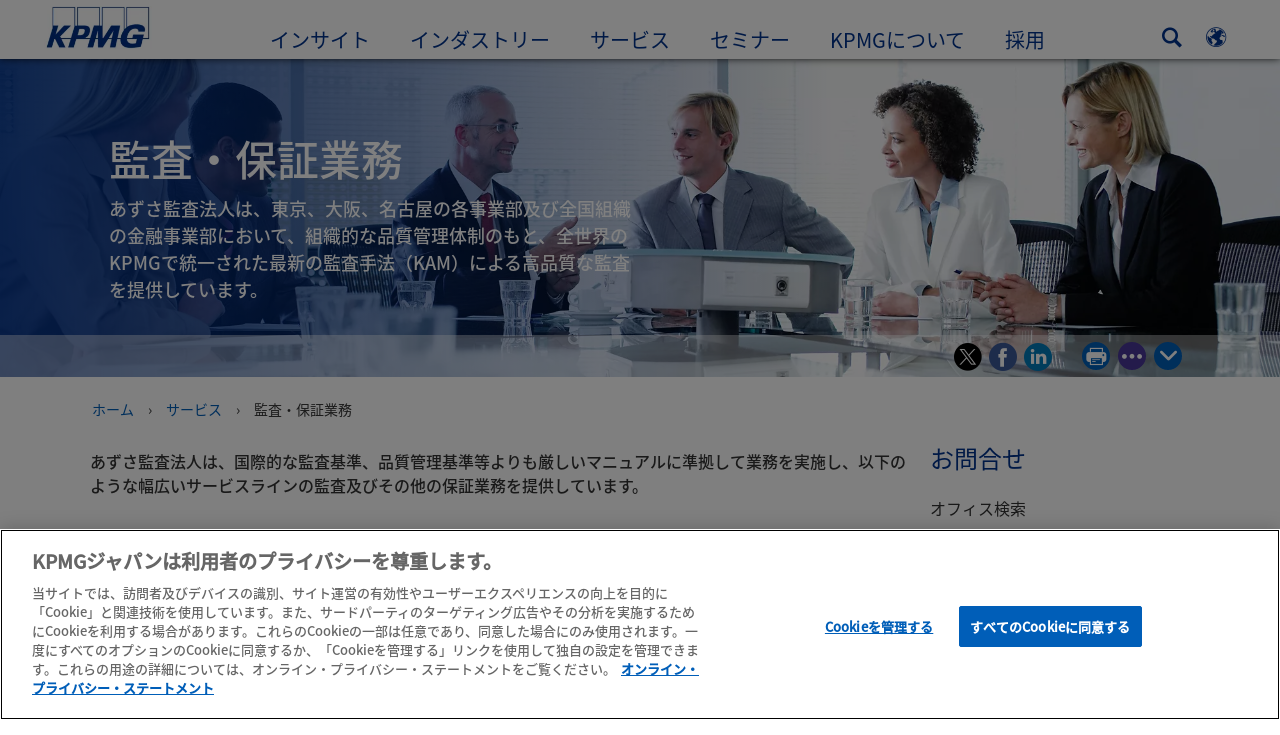

--- FILE ---
content_type: text/html
request_url: https://kpmg.com/jp/ja/home/services/audit.html
body_size: 48330
content:

<!DOCTYPE html>
<html lang="ja-JP">
<head>
<meta http-equiv="content-type" content="text/html" charset="UTF-8"/>
<meta http-equiv="date" content="Thu, 23 Oct 2025 04:18:01 GMT"/>
<meta http-equiv="content-language" content="ja-JP"/>
<meta http-equiv="content-encoding" content="text/html"/>
<meta name="description" content="あずさ監査法人は、東京、大阪、名古屋の各事業部及び全国組織の金融事業部において、組織的な品質管理体制のもと、全世界のKPMGで統一された最新の監査手法（KAM）による高品質な監査を提供しています。"/>
<meta charset="utf-8"/>
<meta http-equiv="X-UA-Compatible" content="IE=edge,chrome=1"/>
<link rel="preload" as="font" type="font/otf" href="/etc/clientlibs/kpmgpublic/fonts/notoSans/JP/NotoSansJP-Regular.otf" crossorigin />
<link rel="preload" as="font" type="font/otf" href="/etc/clientlibs/kpmgpublic/fonts/notoSans/JP/NotoSansJP-Medium.otf" crossorigin />
<link rel="preconnect" href="https://assets.kpmg.com" crossorigin />
<link rel="preconnect" href="https://scripts.demandbase.com" crossorigin />
<link rel="preload" href='/etc/clientlibs/kpmgpublic/pages/global.min-61c96c.js' as="script"/>
<link rel="apple-touch-icon" sizes="180x180" href="/etc/designs/default/kpmg/favicons/apple-touch-icon-180x180.png"/>
<link rel="apple-touch-icon" sizes="167x167" href="/etc/designs/default/kpmg/favicons/apple-touch-icon-167x167.png"/>
<link rel="apple-touch-icon" sizes="152x152" href="/etc/designs/default/kpmg/favicons/apple-touch-icon-152x152.png"/>
<link rel="apple-touch-icon" sizes="120x120" href="/etc/designs/default/kpmg/favicons/apple-touch-icon-120x120.png"/>
<link rel="apple-touch-icon" sizes="76x76" href="/etc/designs/default/kpmg/favicons/apple-touch-icon-76x76.png"/>
<link rel="apple-touch-icon" sizes="60x60" href="/etc/designs/default/kpmg/favicons/apple-touch-icon-60x60.png"/>
<link rel="apple-touch-icon" href="/etc/designs/default/kpmg/favicons/apple-touch-icon.png"/>
<link rel="icon" type="image/png" href="/etc/designs/default/kpmg/favicons/favicon-16x16.png" sizes="16x16"/>
<link rel="icon" type="image/png" href="/etc/designs/default/kpmg/favicons/favicon-32x32.png" sizes="32x32"/>
<link rel="icon" type="image/svg+xml" href="/etc/designs/default/kpmg/favicons/favicon-32x32.svg" sizes="32x32"/>
<link rel="icon" type="image/svg+xml" href="/etc/designs/default/kpmg/favicons/favicon-96x96.svg" sizes="96x96"/>
<link rel="icon" type="image/svg+xml" href="/etc/designs/default/kpmg/favicons/favicon-16x16.svg" sizes="16x16"/>
<link rel="icon" type="image/svg+xml" href="/etc/designs/default/kpmg/favicons/android-chrome-512x512.svg" sizes="512x512"/>
<link rel="icon" type="image/svg+xml" href="/etc/designs/default/kpmg/favicons/android-chrome-192x192.svg" sizes="192x192"/>
<link rel="icon" type="image/svg+xml" href="/etc/designs/default/kpmg/favicons/android-chrome-144x144.svg" sizes="144x144"/>
<link rel="icon" type="image/svg+xml" href="/etc/designs/default/kpmg/favicons/android-chrome-96x96.svg" sizes="96x96"/>
<link rel="icon" type="image/svg+xml" href="/etc/designs/default/kpmg/favicons/android-chrome-72x72.svg" sizes="72x72"/>
<link rel="icon" type="image/svg+xml" href="/etc/designs/default/kpmg/favicons/android-chrome-48x48.svg" sizes="48x48"/>
<link rel="icon" type="image/svg+xml" href="/etc/designs/default/kpmg/favicons/android-chrome-36x36.svg" sizes="36x36"/>
<link rel="manifest" href="/etc/designs/default/kpmg/favicons/manifest.json"/>
<link rel="mask-icon" href="/etc/designs/default/kpmg/favicons/safari-pinned-tab.svg" color="#1e49e2"/>
<link rel="shortcut icon" href="/etc/designs/default/kpmg/favicon.ico"/>
<link rel="canonical" href="https://kpmg.com/jp/ja/home/services/audit.html"/>
<meta name="twitter:card" content="summary_large_image"/>
<meta name="twitter:title" content="監査・保証業務"/>
<meta name="DC.Title" content="監査・保証業務 - KPMGジャパン"/>
<meta name="twitter:creator" content="@KPMG"/>
<meta name="twitter:image" content="https://assets.kpmg.com/is/image/kpmg/jp-audit:cq5dam.web.1200.600"/>
<meta http-equiv="last-modified" content="Thu, 23 Oct 2025 04:17:47 GMT"/>
<meta name="DC.Description" content="あずさ監査法人は、東京、大阪、名古屋の各事業部及び全国組織の金融事業部において、組織的な品質管理体制のもと、全世界のKPMGで統一された最新の監査手法（KAM）による高品質な監査を提供しています。"/>
<meta name="twitter:site" content="@KPMG"/>
<meta name="twitter:description" content="あずさ監査法人は、東京、大阪、名古屋の各事業部及び全国組織の金融事業部において、組織的な品質管理体制のもと、全世界のKPMGで統一された最新の監査手法（KAM）による高品質な監査を提供しています。"/>
<meta name="DC.Language" content="ja-JP"/>
<meta name="DC.Date" content="2025-10-23"/>
<meta name="DC.Format" content="text/html"/>
<meta name="robots" content="index, follow"/>
<meta property="og:image" content="https://assets.kpmg.com/is/image/kpmg/jp-audit:cq5dam.web.1200.600"/>
<meta property="og:type" content="website"/>
<meta property="og:site_name" content="KPMG"/>
<meta property="og:title" content="監査・保証業務"/>
<meta property="og:locale" content="ja_JP"/>
<meta property="og:url" content="https://kpmg.com/jp/ja/home/services/audit.html"/>
<meta property="og:description" content="あずさ監査法人は、東京、大阪、名古屋の各事業部及び全国組織の金融事業部において、組織的な品質管理体制のもと、全世界のKPMGで統一された最新の監査手法（KAM）による高品質な監査を提供しています。"/>
<script type="text/javascript">var kpmgMetaData={"KPMG_Business_Owner":"【AZSA】","KPMG_Short_Desc":"あずさ監査法人は、東京、大阪、名古屋の各事業部及び全国組織の金融事業部において、組織的な品質管理体制のもと、全世界のKPMGで統一された監査手法による高品質な監査を提供しています。","KPMG_Market_ID":"159210560737524295664211","KPMG_Change_Frequency":"hourly","KPMG_Template":"/conf/kpmgpublic/settings/wcm/templates/services-content-1100-template","KPMG_Service_ID_Loc":"115733510401367082745912","KPMG_Geographic_Origin_ID":"JP","KPMG_Article_ReadTime":"","KPMG_URL":"/jp/ja/home/services/audit.html","KPMG_Image_Alt":"会議中の人々","KPMG_BANNER_FLAG":"false","KPMG_Media_Typ_Path":"メディアフォーマット/ドキュメント","KPMG_Geo_RelevanceID":"69053108631100123876778,213818988255963982172684,54161381707894850643275","KPMG_Description":"あずさ監査法人は、東京、大阪、名古屋の各事業部及び全国組織の金融事業部において、組織的な品質管理体制のもと、全世界のKPMGで統一された最新の監査手法（KAM）による高品質な監査を提供しています。","KPMG_Persona_Path":"ペルソナ/クライアント,ペルソナ/ポテンシャルクライアント","KPMG_GeoRelISO3166_3":"JPN","KPMG_GeoRelISO3166_2":"JP","KPMG_Cont_Type_Path":"コンテンツタイプ/ランディングページ,コンテンツタイプ/ランディングページ/ランディングページ – サービス","KPMG_Persona_ID":"59205189396461572826360,60541426764903813537507","KPMG_Geo_Rel_Path":"国・地域/アジア,国・地域/アジア/東アジア,国・地域/アジア/東アジア/日本","KPMG_Business_Owner_Group":"JA – JP – あずさ監査法人","KPMG_Service_Pth_Loc":"サービス/監査","KPMG_Title":"監査・保証業務","KPMG_Geo_UNM49_Reg":"142","KPMG_Tab_Type":"Generic","KPMG_Analytics_PageName":"jp:ja:home:services:audit","KPMG_Med_For_Type_ID":"150162736518618207282726","KPMG_Document_Id":"OC01N1420036670685","KPMG_Content_Type_ID":"3106375685003788737198,24389756546209108049251","KPMG_Short_Title":"監査・保証業務","KPMG_FONT":"false","KPMG_Live_Copy":"false","KPMG_HTML_Title":"監査・保証業務","KPMG_Canonical_URL":"https://kpmg.com/jp/ja/home/services/audit.html","KPMG_Market_Path":"マーケット/国内市場","KPMG_Seo_Priority":"1.0","KPMG_Geo_Rel_ISO3166":"392","KPMG_Template_Type":"services-content-1100-template","KPMG_last_mod_rank":"1761193067342","KPMG_Image":"/content/dam/kpmg/jp/images/2022/01-06/jp-audit.jpg","KPMG_Blog_Topics":"","KPMG_Geo_UNM49_Sub":"30"};var appSearchConfigs={"pagination":{"page":{"current":2,"size":5}},"sortParamsMapping":{"trending":"kpmg_page_views_trending","KPMG_MOST_PLR":"kpmg_avg_time_spent","mostviewed":"kpmg_page_views","KPMG_Filter_Date":"kpmg_filter_date","relavance":"_score"},"fieldsMapping":{"contacttabs":[{"kpmg_image":{"raw":{}},"kpmg_article_date_time":{"raw":{}},"kpmg_non_decorative_alt_text":{"raw":{}},"kpmg_short_desc":{"raw":{}},"kpmg_is_rendition_optimized":{"raw":{}},"kpmg_article_readtime":{"raw":{}},"kpmg_title":{"raw":{}},"kpmg_image_alt":{"raw":{}},"kpmg_url":{"raw":{}}}],"partnerlocator":[{"kpmg_contact_fn":{"raw":{}},"kpmg_contact_ln":{"raw":{}},"kpmg_contact_job_ttl":{"raw":{}},"kpmg_url":{"raw":{}}}],"toppicks":[{"kpmg_image":{"raw":{}},"kpmg_template":{"raw":{}},"kpmg_primary_tag":{"raw":{}},"kpmg_short_title":{"raw":{}},"kpmg_non_decorative_alt_text":{"raw":{}},"kpmg_short_desc":{"raw":{}},"kpmg_article_type":{"raw":{}},"kpmg_article_primary_format":{"raw":{}},"kpmg_is_rendition_optimized":{"raw":{}},"kpmg_article_readtime":{"raw":{}},"kpmg_image_alt":{"raw":{}},"kpmg_url":{"raw":{}}}],"blog":[{"kpmg_image":{"raw":{}},"kpmg_description":{"raw":{}},"kpmg_blog_topics":{"raw":{}},"kpmg_short_desc":{"raw":{}},"kpmg_non_decorative_alt_text":{"raw":{}},"kpmg_blog_date":{"raw":{}},"kpmg_is_rendition_optimized":{"raw":{}},"kpmg_article_readtime":{"raw":{}},"kpmg_title":{"raw":{}},"kpmg_image_alt":{"raw":{}},"kpmg_url":{"raw":{}}}],"relatedcontent":[{"kpmg_image":{"raw":{}},"kpmg_non_decorative_alt_text":{"raw":{}},"kpmg_short_desc":{"raw":{}},"kpmg_article_type":{"raw":{}},"kpmg_is_rendition_optimized":{"raw":{}},"kpmg_title":{"raw":{}},"kpmg_image_alt":{"raw":{}},"kpmg_url":{"raw":{}},"kpmg_template_type":{"raw":{}}}],"contactcarousel":[{"kpmg_image":{"raw":{}},"kpmg_non_decorative_alt_text":{"raw":{}},"kpmg_cont_mem_firm":{"raw":{}},"kpmg_contact_job_ttl":{"raw":{}},"kpmg_title":{"raw":{}},"kpmg_contact_fn":{"raw":{}},"kpmg_suffix":{"raw":{}},"kpmg_contact_ln":{"raw":{}},"kpmg_contact_mn":{"raw":{}},"kpmg_contact_city":{"raw":{}},"kpmg_salutation":{"raw":{}},"kpmg_state":{"raw":{}},"kpmg_short_desc":{"raw":{}},"kpmg_is_rendition_optimized":{"raw":{}},"kpmg_image_alt":{"raw":{}},"kpmg_url":{"raw":{}}}],"articlecarousel":[{"kpmg_image":{"raw":{}},"kpmg_contact_fn":{"raw":{}},"kpmg_contact_ln":{"raw":{}},"kpmg_short_title":{"raw":{}},"kpmg_article_date_time":{"raw":{}},"kpmg_contact_country":{"raw":{}},"kpmg_non_decorative_alt_text":{"raw":{}},"kpmg_short_desc":{"raw":{}},"kpmg_is_rendition_optimized":{"raw":{}},"kpmg_image_alt":{"raw":{}},"kpmg_url":{"raw":{}}}],"articlequery":[{"kpmg_image":{"raw":{}},"kpmg_description":{"raw":{}},"kpmg_filter_date":{"raw":{}},"kpmg_banner_flag":{"raw":{}},"kpmg_primary_tag":{"raw":{}},"kpmg_article_date":{"raw":{}},"kpmg_non_decorative_alt_text":{"raw":{}},"kpmg_article_readtime":{"raw":{}},"kpmg_title":{"raw":{}},"kpmg_article_date_time":{"raw":{}},"kpmg_page_views":{"raw":{}},"kpmg_tab_type":{"raw":{}},"kpmg_short_desc":{"raw":{}},"kpmg_avg_time_spent":{"raw":{}},"kpmg_is_rendition_optimized":{"raw":{}},"kpmg_article_primary_format":{"raw":{}},"kpmg_article_type":{"raw":{}},"kpmg_image_alt":{"raw":{}},"kpmg_url":{"raw":{}},"kpmg_template_type":{"raw":{}},"kpmg_sl_gl_id":{"raw":{}}}],"trendinglistnew":[{"kpmg_image":{"raw":{}},"kpmg_description":{"raw":{}},"kpmg_article_date_time":{"raw":{}},"kpmg_non_decorative_alt_text":{"raw":{}},"kpmg_is_rendition_optimized":{"raw":{}},"kpmg_title":{"raw":{}},"kpmg_image_alt":{"raw":{}},"kpmg_url":{"raw":{}}}],"latestthinking":[{"kpmg_image":{"raw":{}},"kpmg_description":{"raw":{}},"kpmg_non_decorative_alt_text":{"raw":{}},"kpmg_is_rendition_optimized":{"raw":{}},"kpmg_title":{"raw":{}},"kpmg_image_alt":{"raw":{}},"kpmg_url":{"raw":{}}}],"broader":[{"kpmg_description":{"raw":{}},"kpmg_banner_flag":{"raw":{}},"kpmg_primary_tag":{"raw":{}},"kpmg_article_date":{"raw":{}},"kpmg_contact_job_ttl":{"raw":{}},"kpmg_title":{"raw":{}},"kpmg_contact_city":{"raw":{}},"kpmg_event_start_time":{"raw":{}},"kpmg_article_date_time":{"raw":{}},"kpmg_tab_type":{"raw":{}},"kpmg_short_desc":{"raw":{}},"kpmg_image_alt":{"raw":{}},"kpmg_url":{"raw":{}},"kpmg_template_type":{"raw":{}},"kpmg_image":{"raw":{}},"kpmg_non_decorative_alt_text":{"raw":{}},"kpmg_article_readtime":{"raw":{}},"kpmg_contact_fn":{"raw":{}},"kpmg_contact_ln":{"raw":{}},"kpmg_event_type":{"raw":{}},"kpmg_contact_country":{"raw":{}},"kpmg_is_rendition_optimized":{"raw":{}},"kpmg_article_primary_format":{"raw":{}},"kpmg_article_type":{"raw":{}},"kpmg_event_startdate":{"raw":{}}}],"listing":[{"kpmg_title":{"raw":{}},"kpmg_url":{"raw":{}}}],"shorter":[{"kpmg_image":{"raw":{}},"kpmg_description":{"raw":{}},"kpmg_banner_flag":{"raw":{}},"kpmg_primary_tag":{"raw":{}},"kpmg_article_date":{"raw":{}},"kpmg_non_decorative_alt_text":{"raw":{}},"kpmg_title":{"raw":{}},"kpmg_short_desc":{"raw":{}},"kpmg_is_rendition_optimized":{"raw":{}},"kpmg_article_primary_format":{"raw":{}},"kpmg_article_type":{"raw":{}},"kpmg_image_alt":{"raw":{}},"kpmg_url":{"raw":{}},"kpmg_template_type":{"raw":{}}}]},"facets":{"All_Global":["kpmg_topic_path_facet","kpmg_filter_year","kpmg_geo_rel_path_facet","kpmg_ind_path_loc_facet","kpmg_service_pth_loc_facet"],"Insights_Global":["kpmg_filter_year","kpmg_ind_path_facet","kpmg_service_path_facet","kpmg_topic_path_facet","kpmg_geo_rel_path_facet"],"People_Local":["kpmg_filter_year","kpmg_ind_path_loc_facet","kpmg_service_pth_loc_facet","kpmg_topic_path_facet","kpmg_cont_mem_firm"],"All_Local":["kpmg_topic_path_facet","kpmg_filter_year","kpmg_geo_rel_path_facet","kpmg_ind_path_loc_facet","kpmg_service_pth_loc_facet"],"Insights_Local":["kpmg_filter_year","kpmg_geo_rel_path_facet","kpmg_ind_path_loc_facet","kpmg_service_pth_loc_facet","kpmg_topic_path_facet"],"Events_Local":["kpmg_filter_year","kpmg_ind_path_loc_facet","kpmg_service_pth_loc_facet","kpmg_topic_path_facet","kpmg_geo_rel_path_facet"],"PressReleases_Global":["kpmg_filter_year","kpmg_ind_path_facet","kpmg_service_path_facet","kpmg_topic_path_facet","kpmg_geo_rel_path_facet"],"PressReleases_Local":["kpmg_filter_year","kpmg_geo_rel_path_facet","kpmg_ind_path_loc_facet","kpmg_service_pth_loc_facet","kpmg_topic_path_facet"],"People_Global":["kpmg_filter_year","kpmg_cont_mem_firm","kpmg_ind_path_facet","kpmg_service_path_facet","kpmg_topic_path_facet"],"Events_Global":["kpmg_filter_year","kpmg_geo_rel_path_facet","kpmg_ind_path_facet","kpmg_service_path_facet","kpmg_topic_path_facet"],"Blogs_Global":["kpmg_blog_topics","kpmg_filter_year","kpmg_geo_rel_path_facet","kpmg_topic_path_facet","kpmg_ind_path_facet","kpmg_service_path_facet"],"Blogs_Local":["kpmg_blog_topics","kpmg_filter_year","kpmg_geo_rel_path_facet","kpmg_ind_path_loc_facet","kpmg_service_pth_loc_facet","kpmg_topic_path_facet"]}};var appSearchClientEnv="";var isadmactive="true";var kpmgAssetDomain="https:\/\/assets.kpmg.com";var calanderProperties={"longMonths":["1月","2月","3月","4月","5月","6月","7月","8月","9月","10月","11月","12月"],"shortMonths":["1","2","3","4","5","6","7","8","9","10","11","12"],"timeMeridiems":["午前","午後"]};var dateFormatProperties={"showMeridiem":false,"transformations":{"dayType":"dd","monthType":"mm","hourType":"HH","monthCase":"cc","yearType":"y"},"timeSeparator":":","fields":[{"item1":"year"},{"item2":"month"},{"item3":"day"}],"separators":[{"item1":"-"},{"item2":"-"},{"item3":""}]};var kpmgDateFormat="yyyy-mm-dd:Japanese Industrial Standard Christian Era";var kpmgDateSeperator1='\u002D';var kpmgDateSeperator2='\u002D';var kpmgDateSeperator3='';var KPMG=KPMG||{};var isAuthor=false;var searchFacetsFlag=true;if(navigator.userAgent.match(/iPad/i)===null){var meta;meta=document.createElement('meta');meta.name="viewport";meta.id='kpmgViewport';meta.content="width=device-width, initial-scale=1.0, user-scalable=1.0";document.getElementsByTagName("head")[0].appendChild(meta);}
if(navigator.userAgent.match(/iPhone/i)){var meta;meta=document.createElement('meta');meta.name="viewport";meta.id='kpmgViewport';meta.content="width=device-width, initial-scale=1.0, user-scalable=no";document.getElementsByTagName("head")[0].appendChild(meta);}</script>
<script type="application/ld+json">
            {"itemListElement":[{"item":{"image":"https://assets.kpmg.com/content/dam/kpmg/images/2015/01/kpmg-enterance.jpg/jcr:content/renditions/original","name":"ホーム","@id":"https://kpmg.com/jp/ja/home.html"},"@type":"ListItem","position":1},{"item":{"image":"https://assets.kpmg.com/content/dam/kpmg/images/2015/01/gei-hero.jpg/jcr:content/renditions/original","name":"サービス","@id":"https://kpmg.com/jp/ja/home/services.html"},"@type":"ListItem","position":2},{"item":{"image":"https://assets.kpmg.com/content/dam/kpmg/jp/images/2022/01-06/jp-audit.jpg/jcr:content/renditions/original","name":"監査・保証業務","@id":"https://kpmg.com/jp/ja/home/services/audit.html"},"@type":"ListItem","position":3}],"@type":"BreadcrumbList","@context":"http://schema.org/"}
    </script>
<script type="application/ld+json">
            {"serviceType":"監査・保証業務","provider":{"@type":"Organization","name":"KPMG"},"@type":"Service","@context":"http://schema.org/","url":"https://kpmg.com/jp/ja/home/services/audit.html"}
    	</script>
<script type="text/javascript">window.regexValues=window.regexValues||{nameJs:"[0\u002D9|\x22~`!@#$%^\x26()_={}[\\]:;\x27,.<>+*\\\/\\\\?]"?new RegExp("[0\u002D9|\x22~`!@#$%^\x26()_={}[\\]:;\x27,.<>+*\\\/\\\\?]"):"",cityJs:""?new RegExp(""):"",emailJs:"^([a\u002DzA\u002DZ0\u002D9.+_\u002D]*@([0\u002D9a\u002DzA\u002DZ][\u002D\\w]*[0\u002D9a\u002DzA\u002DZ]\\.)+[a\u002DzA\u002DZ]{2,9})$"?new RegExp("^([a\u002DzA\u002DZ0\u002D9.+_\u002D]*@([0\u002D9a\u002DzA\u002DZ][\u002D\\w]*[0\u002D9a\u002DzA\u002DZ]\\.)+[a\u002DzA\u002DZ]{2,9})$"):"",phoneJs:""?new RegExp(""):"",cnameJs:""?new RegExp(""):"",roleJs:""?new RegExp(""):"",messageJs:"^[^%{}<>]+$"?new RegExp("^[^%{}<>]+$"):"",};</script>
<link rel="stylesheet" href='/etc/clientlibs/kpmgpublic/global/css/global-9d6fcf.css'/>
<script type="text/javascript">window.kpmgPath=window.location.pathname.toLowerCase();var preferredSite='';function getCookie(cname){var name=cname+"=";var cArray=document.cookie.split(';');for(var i=0;i<cArray.length;i++){var c=cArray[i];while(c.charAt(0)==' '){c=c.substring(1);}
if(c.indexOf(name)==0){preferredSite=c.substring(name.length,c.length);preferredSite=preferredSite.indexOf(".html")>-1?preferredSite:"";return true;}}}
if(window.kpmgPath==="/xx/en/home.html"&&document.referrer===""){getCookie("p_source");if(preferredSite.length>0&&preferredSite!=="/xx/en/home.html"){var geoUserSite=encodeURI(preferredSite)
window.location=geoUserSite;}}
window.kpmgPersonalize=window.kpmgPersonalize||{hideLogicTree:false,displayNameFormat:"Full Name",isPersonalize:false,isSitePersonalize:false,isPageTagsFlagEnabled:false,isContentRefreshEnabled:false,isPPC:false,firstnameLastnameSwitch:true,isBlog:false,blogHomePage:"",blogPath:""||"blogs",blogResultCount:"90"||"0",userAccInfoExpiry:24,fetchDataAndPersonalize:null,getCaptchaKey:"6LfauzAUAAAAAKtLWpawmB\u002DD5LslW_V5ul7Q_dUM",isCaptchaEnabled:"true",downloadDataExpiryWindow:24,resendVerifyEmailDefaultTime:"60",db:{CDCWrapper:null,data:null,},mapping:{url:""},snp:{url:"",timeout:0,data:null,params:{languageCode:"ja"||"en",countryCode:"jp"||"xx",sortType:"",sortTypeKey:"",tagCategory:"",timeBoxParameter:""}},registrationPromoOverlay:{revisitCounter:"3",returnWindowInMinutes:"30",returnWindowInDays:"14"},misc:{isAuthor:false,ageVerificationReq:false,isSitePersonalizeAndRhfEnabled:""||false,dashboardLimitNo:0,triggerRefreshFeedback:0,triggerHideFeedback:0,cellLevelCombinedHideRefresh:0,rejectedListLimit:0,locationNavigatorPage:"",RfpFormLocationSelector:""},i18n:{gigyaMsgs:{kpmg_sign_up_header:"ソーシャルアカウントで登録",kpmg_sign_up_text:"登録済みのソーシャルアカウント、または以下の項目に入力することで、Myページの会員登録が可能です。",kpmg_already_have_an_account:"すでにアカウントをお持ちですか？",kpmg_log_in:"ログイン",kpmg_learn_more:"Myページについて",kpmg_create_an_account:"アカウントを作成する",kpmg_required:"必須",kpmg_info_email:"このメールアドレスは、Myページにログインする際に使用します。",kpmg_info_password:"パスワードは、合計8文字以上で、半角アルファベットの小文字・大文字・数字を組み合わせてください。",kpmg_privacy_statement_text:"私は、<a target=\\\x22_blank\\\x22 href=\\\x22..\/misc\/privacy.html\\\x22 class=\\\x22mygigya\u002Dlink privacy\u002Dstatement\\\x22 style=\\\x22margin: 0px 10px 0px 0px;\\\x22>KPMGのオンライン・プライバシー・ステートメントと個人情報保護方針<\/a>を読み、内容を理解しました。<div class=\\\x22outer\u002Dshape arrow\u002Dbg field\u002Dvalid\u002Drequired\\\x22><div class=\\\x22right\u002Darrow\\\x22><\/div><div class=\\\x22arrow\u002Dlabel left\u002Dbox field\u002Dvalid\u002Drequired\\\x22>必須<\/div><\/div>",kpmg_privacy_statement_link_text:"プライバシーポリシー",kpmg_captcha_text:"表示されている2つの英単語を、半角スペースで区切って入力してください。",kpmg_cancel:"キャンセル",kpmg_continue:"続ける",kpmg_social_sign_in_header:"ソーシャルアカウントで連携中",kpmg_social_sign_in_text:"あなたが登録済みのソーシャルアカウントで連携中です。",kpmg_cancel_registration_header:"登録をキャンセルしますか？",kpmg_cancel_registration_text:"新規会員登録をキャンセルしますか？",kpmg_go_back:"戻る",kpmg_registration_done_header:"ご登録ありがとうございます",kpmg_thank_you_text:"ご登録ありがとうございました。",kpmg_go_to_mykpmg:"「Myページトップ」へ",kpmg_return_to_my_article:"記事に戻る",kpmg_error_tc_authored_msg_tc1:"オンラインプライバシーステートメントを確認してください。",kpmg_error_tc_authored_msg_tc2:"続けるにはチェックボックスにチェックを入れてください。",kpmg_error_tc_authored_msg_tc3:"続けるにはチェックボックスにチェックを入れてください。",kpmg_privacy_acceptance_error_msg_tc1:"オンラインプライバシーステートメントを確認してください。",kpmg_welcome_back:"おかえりなさい。",kpmg_sign_in_header:"ソーシャルアカウントでログイン",kpmg_not_yet_registered:"すでにアカウントをお持ちですか？",kpmg_use_your_kpmg_login_credentials:"メールアドレスでログイン",kpmg_i_forgot_my_password:"パスワードを忘れた方",kpmg_keep_me_signed_in:"ログイン状態を保持する",kpmg_forgot_password_header:"パスワードを忘れた方",kpmg_forgot_password_text:"パスワードを再設定するために、Myページ会員登録時に使用したメールアドレスを入力してください。",kpmg_reset_password:"パスワードの再設定",kpmg_forgot_password_thank_you_text:"ありがとうございました。Myページ会員登録時に使用したメールアドレスに、パスワードの再設定するリンクを含んだメールを送信しました。",kpmg_return_to_login:"ログイン画面に戻る",kpmg_info_password_first:"パスワードは以下の条件を満たす必要があります。：",kpmg_info_password_second:"合計8文字以上で、半角アルファベットの小文字・大文字・数字を組み合わせてください。",kpmg_reset_password_thank_you_text:"ありがとうございました。パスワードの再設定が完了しました。",kpmg_too_many_failed_attempts_header:"規定回数以上の試行が失敗しました。",kpmg_too_many_failed_attempts_text:"あなたのアカウントは24時間ロックされています。パスワードを再設定してください。",account_is_disabled:"このアカウントは使用できません。",account_temporarily_locked_out:"このアカウントは一時的に使用できない状態になっています。",and:"と",available:"使用可能",checking:"確認中",choose_file:"ファイルを選ぶ",email_address_is_invalid:"無効なメールアドレスです。",email_already_exists:"ご入力のメールアドレスはすでに登録されています。",fair:"普通",invalid_fieldname:"%fieldname は無効です。",invalid_login_or_password:"無効なログインまたはパスワード",invalid_username_or_password:"無効なユーザ名またはパスワード",login_identifier_exists:"ログイン識別子が存在します。",maximum_size_of_3mb:"3MB以下の画像を選択ください。",no_file_chosen:"ファイルがありません",not_available:"使用不可",num_characters_total:"%num 文字",num_of_the_following_groups:"%num 文字に、大文字と小文字のアルファベット、数字、記号を1つ以上含んでください。",password_does_not_meet_complexity_requirements:"パスワードが条件を満たしていません。",password_must_contain_at_least:"パスワードには以下の条件を満たす必要があります。：",password_strength_colon:"パスワードは以下の条件を満たす必要があります。：",passwords_do_not_match:"パスワードが一致しません",old_password_cannot_be_the_same_as_new_password:"古いパスワードを新しいパスワードとして使用できません。",please_enter_a_valid_fieldname:"有効な％フィールド名を入力してください",please_enter_fieldname:"％fieldnameを入力してください",profilePhoto_fileSizeError:"画像フォーマット：JPEG\/GIF\/PNG形式。サイズは3MB以下。",sorry_we_are_not_able_to_process_your_registration:"申し訳ありません、あなたの登録を処理することができません",strong:"強い",there_are_errors_in_your_form_please_try_again:"入力に誤りがあります。再度ご入力ください。",there_is_no_user_with_that_username_or_email:"そのユーザー名または電子メールを持つユーザーはいません",these_passwords_do_not_match:"パスワードが一致しません",this_field_is_required:"この項目は必須です。",too_weak:"弱すぎる",unique_identifier_exists:"ログイン識別子が存在します。",username_already_exists:"ユーザー名は既に存在します",very_strong:"とても強い",weak:"弱い",wrong_password:"間違ったパスワード",your_age_does_not_meet_the_minimal_age_requirement:"このウェブサイトは対象年齢は13歳以上です。",kpmg_salutation:"敬称",managesubscriptions:"To manage your subscriptions, click here"},customMsgs:{gigya_error_primary_action:"OK",gigya_error_title:"申し訳ありません",gigya_account_disabled_error_title:"申し訳ありません。",gigya_account_disabled_error_primary_action:"OK",gigya_error_description:"サービスは一時的に停止しています。現在復旧作業を行っています。",gigya_account_disabled_error_description:"アカウントが無効になっています。",gigya_cookies_disabled_error_description:"We cannot complete your request because third\u002Dparty cookies are currently disabled in your browser. We use third\u002Dparty cookies to provide the best browsing experience. Please check your browser settings and enable third\u002Dparty cookies to perform this action.",gigya_name_validation_error_message:"特殊文字、数字は入力できません。",kpmg_error_numbervalidation:"Only numbers are supported",kpmg_placeholder_first_name:"名",kpmg_placeholder_last_name:"姓",kpmg_placeholder_email:"メールアドレス",kpmg_placeholder_password:"パスワード",kpmg_placeholder_confirm_password:"パスワードの確認",kpmg_placeholder_company_optional:"企業名／団体名",kpmg_placeholder_select_country:"国・地域",toppicksfor:"おすすめの記事",you:"",items:"記事",remove:"削除",yes:"はい",no:"いいえ",organization:"団体",quicksavedlist:"クイック保存リスト",urllink:"URLリンク",verify_email_err_title:"メールを送信しました。",verify_email_err_desc:"認証メールを送信しました。メールが届いているかご確認ください。",verify_email_congrats_title:"認証が完了しました",verify_email_congrats_desc:"メールアドレスを認証しました。引き続き、「Myページ」会員機能をご利用ください。",office_locator_geolocation_error:"位置情報エラー",office_locator_nocities_error:"該当する都市が見つかりません",office_locator_noresults_error:"検索条件に合致する結果が⾒つかりません",showanotherarticle:"他の記事を表示する",dontshowarticleagain:"この記事を表示しない",updatemypreferences:"「興味・関心」を変更する",addtolibrary:"ライブラリに保存",refreshcontent:"コンテンツの更新",share:"シェア",readMore:"続きを読む",or_divider_text:"OR",cross_site_error_title:"登録に失敗しました。",cross_site_error_description:"このメールマガジンは、あなたが登録した国・地域には属していません。",deleteThisList:"リストの削除",editYourListName:"リスト名の変更",shareThisList:"リストの共有",move:"移動",delete:"削除",placeholdertextforfiltersubscriptions:"キーワードを入力して、メールマガジンを絞り込み",selectedinterestslist:"興味・関心：",onboardingbasedsubscriptiontitle:"あなたが興味を持ったメールマガジン：",interestsbasedsubscriptiontitle:"あなたの興味・関心に関連したメールマガジン：",subscriptionsinterestedintitle:"あなたに興味を持ってもらえそうなメールマガジン：",registrationPromoTitle:"KPMGの {tag_name}に関する最新記事に興味はありますか？",registrationPromoDescription:"「Myページ」会員機能に登録すると、「{tag_name}」をはじめとする記事が表示されます。",noArticleErrorTitle:"エラー",noArticleErrorMessage:"リストに保存されていた記事は、削除されました。",noArticleErrorDetail:"このURLを使用する：",noArticleErrorDetail1:"「ホーム」へ戻る",noArticleErrorDetail2:"またはサイト検索を使用する。",searchLabel:"検索",searchLibList:"ライブラリのリストを検索",libraryListDeleteThisArticle:"記事の削除",libraryListDeleteThisArticleDescription:"この記事を削除してもよろしいですか？",libraryListSuccessDescription:"を、削除しました。",libraryListDeleteIt:"削除",libraryListNotlongeravailable:"記事の閲覧有効期限が切れています。",libraryListArticlenolongeravailabledescription:"記事の閲覧有効期限が切れています。",kpmgLibraryListArticleWasRemovedFromLabel:"削除しました：",libraryListMobilenolongeravlbl:"こちらの記事は削除されました。",libraryListArtitwasremovedfrom:"記事が削除されました：",libraryListArticlesnolongeravailabledescription:"こちらの記事は削除されました。",libraryListShareThisListDescription:"「コピー」ボタンを押し、このリストのURLをコピー。メールなどに貼り付けてリストを共有できます。",libraryListCopy:"コピー",libraryListCancel:"キャンセル",libraryListMovearticle:"記事を別のリストへ移動",libraryListInstrutiontext:"この記事をクイック保存、または任意のリストに保存できます。",libraryListAlreadysaved:"保存済みです。",libraryListAlreadysavedarticle:"保存済みです。：",libraryListChoosealist:"リストの選択",libraryListCreatealist:"リストの作成",libraryListThatNameIsTaken:"このリスト名はすでに存在します。",libraryListEmpty:"ご入力のリスト名は使用できません。",libraryListSave:"保存",libraryListEnternewlist:"リスト名を入力",libraryListAddtolibraryoverlayCancel:"キャンセル",libraryListCancel1:"キャンセル",createAList:"リストの作成",createsuccessdescription:"リストを作成しました。",listmanagementsave:"保存",deleteThisListDescription:"リストを削除すると、リストにある記事も削除されます。本当に削除してもよろしいですか？",keepIt:"いいえ",editsuccessdescriptionmobile:"名称を変更しました。",namechanges:"リスト名を変更しました",listnamechanged:"リスト名を変更しました",copySuccessDescription:"URLをクリップボードにコピーしました。",copyFailedClipboardAccessDenied:"URLをコピーできませんでした。ウェブページがクリップボードへアクセスすることを許可してください。",formbuilderCongratsTitle:"ありがとうございます",formbuilderCongratsDescription:"登録が完了しました。",formbuilderCongratsClose:"閉じる",expiredtokenmodaltitle:"有効期限が切れたトークンです",expiredtokenmodaldescription:"有効期限が切れたトークンです。リクエストしたコンテンツを閲覧するには、登録を完了してください。",expiredtokenmodalclosebutton:"閉じる",addMoreInterestsTitle:"興味関心をさらに追加",addTagToInterests:"プロフィールの興味関心にタグを追加",saveInterestTitle:"このキーワードを保存しますか？",search:"検索",close:"閉じる",resentemail:"確認メールを送信しました。送信先メールアドレス：",verifyemaillabel:"メールアドレスの認証",resendconfirmation:"認証メールを再送",logoutinfo:"ログアウトしました",logoutdescription:"トップページに戻ります。",verifyemail:"引き続きご利用される場合は、「メールアドレスの認証」を行ってください。",interestsSearchPlaceholder:"キーワードを入力してください",interestsAlreadySelected:"すでに選択されています。",interestsSave:"保存",verifyEmailClose:"閉じる",profileChangesSaved:"変更が保存されました",profileChangesSavedSuccessfully:"変更を保存しました。",minReadTime:"READ_TIME 分：読了時間",minsReadTime:"READ_TIME 分：読了時間",officeLocationFax:"FAX",officeLocationTel:"電話番号",officeLocationNoResults:"検索ワードに一致するものがありませんでした。",officeLocationsSearchTerm:"",searchResultsCopyOne:"",agreeLabel:"I agree to KPMG online privacy statement",expand:"expand",collapse:"collapse",addedtolibrary:"Added to Library",articleposteddate:"Article Posted date",relatedarticles:"Related Articles",moreoptions:"More Options",closeyourrecommendations:"Close your recommendations",wasaddedtothelistoflists:"was added to the list of lists",removedfromthelist:"Removed from the list",sectionfilters:"Section Filters",closeandreturntohomepage:"Close and return to home page",current:"current",completed:"completed",returntohomepage:"and return to the home page",belowsubscriptions:"once it is checked the below subscriptions will be available.",suggestthesubscriptions:"On selection of a suggestion the subscriptions list present below will be filtered.",openinanewwindow:"Opens in a new window",blogposts:"ブログ記事",category:"category",enableordisable:"enable or disable",articles:"articles",country:"国・地域",selected:"this post is interesting. selected",deselected:"this post is interesting. deselected",profileprogress:"Your profile is <%> complete",profilecompleted:"Congratulations, your profile is now complete!",completeprofile:"Complete your profile",addinterests:"Add interests",addsubscriptions:"Add subscriptions",starticon:"Gated content exclusive to KPMG members",yourinterests:"Your Interests",suggestmorecta:"Suggest More",alertmessage1:"Delete interest",alertdescription1:"Pinned articles will be removed once deleted",alertmessage2:"A maximum of 5 pinned articles allowed",alertmessagetitle:"Maximum Pins Reached",viewgatedcontentcta:"View Gated Content",nonewcontent:"No new content at this time.",viewallsubscriptionscta:"View All Subscriptions",gcsectiontitle:"Gated Content Section: Title",gcsectiondescription:"Gated Content Section: Description",hidegatedcontent:"Hide Gated Content",emptygatedcontentdescription:"It appears you have not yet subscribed to any such gated content.",articlesTwoFour:"articles",articlesFive:"articles",listsTwoFour:"Lists",listsFive:"Lists"}},pagesInfo:{interests:{isActive:false,reqLogin:true,redirectTo:"../user/login.html"},myaccount:{isActive:false,reqLogin:true,redirectTo:"../user/login.html"},dashboard:{isActive:false,reqLogin:true,redirectTo:"/user/login.html"},library:{isActive:false,reqLogin:true,redirectTo:"../user/login.html"},communicationpreference:{isActive:false,reqLogin:true,redirectTo:"../../user/login.html"},privacypreference:{isActive:false,reqLogin:true,redirectTo:"../../user/login.html"}},urlmapping:{learnMore:"\/content\/kpmgpublic\/jp\/ja\/home\/user\/overlays\/kpmglearnmore.html",addtolib:"\/content\/kpmgpublic\/jp\/ja\/home\/user\/overlays\/addtolibraryoverlay.html",feedback:"\/content\/kpmgpublic\/jp\/ja\/home\/user\/overlays\/contentrefreshfeedback.html",fgeCongrats:".html",fgeError:".html",resetPassword:".html",isUserRegistrationOverlayExists:"false"}};window.kpmgPersonalize.db.CDCWrapper=function(dbData){var eventObj=null;window.kpmgPersonalize.db.data=dbData;Dmdbase_CDC.callback(dbData);if(digitalData){digitalData.user.ipAddress=dbData.ip;}
try{eventObj=new Event("dbData.received");}
catch(error){eventObj=document.createEvent("Event");eventObj.initEvent("dbData.received",false,false);}
document.dispatchEvent(eventObj);};window.__gigyaConf=window.__gigyaConf||{};window.__gigyaConf.customLang=window.kpmgPersonalize.i18n.gigyaMsgs;</script>
<link rel="stylesheet" href='/etc/clientlibs/kpmgpublic/editable-flex-template/css/editable-flex-template-8d195f.css'/>
<meta name="msapplication-TileColor" content="#1e49e2"/>
<meta name="msapplication-TileImage" content="/etc/designs/default/kpmg/favicons/mstile-144x144.svg"/>
<meta name="msapplication-config" content="/etc/designs/default/kpmg/favicons/browserconfig.xml"/>
<meta name="theme-color" content="#1e49e2"/>
<title>監査・保証業務 - KPMGジャパン</title>
<link rel="stylesheet" type="text/css" href="/content/dam/kpmg/others/css/privacy_fix.css"/>
<script src="https://cloud-player.1roll.jp/resource/aevid-from-cookie.js"></script>
<script type="text/javascript" src='/etc/clientlibs/kpmgpublic/global/js/updateLoadedPartialHeader-322c7b.js'></script>
<meta name="template" content="services-content-1100-template"/>
<meta name="viewport" content="width=device-width, initial-scale=1"/>
<link rel="stylesheet" href="/etc.clientlibs/kpmgxfsite/clientlibs/clientlib-base.css" type="text/css">
<link rel="stylesheet" href="/etc.clientlibs/kpmgxfsite/clientlibs/clientlib-dependencies.css" type="text/css">
<link rel="stylesheet" href="/etc.clientlibs/kpmgxfsite/clientlibs/clientlib-site.css" type="text/css">
</head>
<body class="base-editable-template-page page basicpage">
<div class="template">
<div id="gig_showSimpleShareUI" class="gig-simpleShareUI fixed-and-off-page">
<div class="gig-simpleShareUI-inner">
<span class="icon-gig-simpleShareUI-closeButton">
<span class="sr-only">close</span>
</span>
<div class="gig-simpleShareUI-caption">
<div class="gig-simpleShareUI-caption-text">Share with your friends</div>
</div>
<div id="show-share-bar-container" class="gig-simpleShareUI-content">
</div>
</div>
</div>
<header class="global-navigation">
<div id="navigation-v2-data" class="bs5" style="position:fixed" data-site-info='{
		"assetsDomain": "https://assets.kpmg.com",
		"isAuthor": false,
		"isPersonalized": false,
		"isTemplatePersonalized": false,
		"isBlog":  false 
	}'>
<!-- LOGO -->
<div id="navigation-v2-data-logo" data-logo='{
			  "imgURL": "/is/image/kpmg/KPMG",
			  "altText": "KPMGジャパン",
			  "linkURL": "/jp/ja/home.html"
		}'>
</div>
<!-- Blog header data -->
<!-- NABAR-NAV -->
<div id="navigation-v2-data-navbar-nav" data-navbar-nav='{
			"insights": {
				"id": "insights-flyout",
				"i18nLabel": 	" インサイト ",
				"linkURL" : 	"/jp/ja/home/insights.html"
			},
			"industries": {
				"id": "industries-flyout",
				"i18nLabel": " インダストリー ",
				"linkURL" : "/jp/ja/home/industries.html"
			},
			"services": {
				"id": "services-flyout",
				"i18nLabel": " サービス ",
				"linkURL": "/jp/ja/home/services.html"
			},
			"optional": {
				"id": "optional-flyout",
				"i18nLabel": "セミナー",
				"linkURL": "/jp/ja/home/events.html",
				"internalLinkFlag": "true",
				"newTabAllow": "新規ウィンドウ、またはタブで開く"
			},
			"optional1": {
				"id": "optional2-flyout",
				"i18nLabel": "KPMGについて",
				"linkURL": "/jp/ja/home/about.html",
				"internalLinkFlag": "true",
				"newTabAllow": "新規ウィンドウ、またはタブで開く"
			},
			"optional2": {
				"id": "optional3-flyout",
				"i18nLabel": "採用",
				"linkURL": "/jp/ja/home/careers.html",
				"internalLinkFlag": "true",
				"newTabAllow": "新規ウィンドウ、またはタブで開く"
			}
		}'>
</div>
<div id="navigation-v2-data-secondary-nav" data-secondary-nav='[
			{
				"id": "careers",
				"label": " 採用 ",
				"linkURL": ""
			},

			
					{
						"id": "alumni",
						"label": " Alumni ",
						"linkURL": ""
					},
			

			{
				"id": "media",
				"label": " ニュースリリース ",
				"linkURL": ""
			},

			
					{
						"id": "social",
						"label": " ソーシャル ",
						"linkURL": ""
					},
			


			{
				"id": "about",
				"label": " KPMGについて ",
				"linkURL": ""
			}
		]'></div>
<ul id="navigation-v2-data-nav-flyout">
<li id="navigation-v2-author-insights-flyout-editor">
<div class="nav-flyout-component-data" data-path="/content/kpmgpublic/jp/ja/home/services/audit/jcr:content/navigation-v2/insights" data-nav-flyout='{
			"cell1":{
				"type": "nav-list",
				"links":[
					
						
						{
							"label": "会計・監査コンテンツ",
							"url": "/jp/ja/home/insights/2016/05/accounting-standards.html",
							"internalFlag": "true",
							"newTabAllow": "新規ウィンドウ、またはタブで開く"
						}
					
						
							,
						
						{
							"label": "税務コンテンツ",
							"url": "/jp/ja/home/insights/2016/05/tax.html",
							"internalFlag": "true",
							"newTabAllow": "新規ウィンドウ、またはタブで開く"
						}
					
						
							,
						
						{
							"label": "サステナブルバリュー",
							"url": "/jp/ja/home/insights/2021/07/sustainable-value.html",
							"internalFlag": "true",
							"newTabAllow": "新規ウィンドウ、またはタブで開く"
						}
					
						
							,
						
						{
							"label": "出版物一覧",
							"url": "/jp/ja/home/insights/2021/06/publications.html",
							"internalFlag": "true",
							"newTabAllow": "新規ウィンドウ、またはタブで開く"
						}
					
				]
				
				,"viewAll": {
				  "linkURL": "/jp/ja/home/insights.html",
				  "label": "全てのインサイト",
				  "internalLinkFlag": "true",
				  "newTabAllow": "新規ウィンドウ、またはタブで開く"

				}
				
			}
		}' data-cell1='{
			"type": "nav-list",
			"links":[
				
					
					{
						"label": "会計・監査コンテンツ",
						"url": "/jp/ja/home/insights/2016/05/accounting-standards.html",
						"internalFlag": "true",
						"newTabAllow": "新規ウィンドウ、またはタブで開く"
					}
				
					
						,
					
					{
						"label": "税務コンテンツ",
						"url": "/jp/ja/home/insights/2016/05/tax.html",
						"internalFlag": "true",
						"newTabAllow": "新規ウィンドウ、またはタブで開く"
					}
				
					
						,
					
					{
						"label": "サステナブルバリュー",
						"url": "/jp/ja/home/insights/2021/07/sustainable-value.html",
						"internalFlag": "true",
						"newTabAllow": "新規ウィンドウ、またはタブで開く"
					}
				
					
						,
					
					{
						"label": "出版物一覧",
						"url": "/jp/ja/home/insights/2021/06/publications.html",
						"internalFlag": "true",
						"newTabAllow": "新規ウィンドウ、またはタブで開く"
					}
				
			]
			
			,"viewAll": {
			  "linkURL": "/jp/ja/home/insights.html",
			  "label": "全てのインサイト",
			  "internalLinkFlag": "true",
			  "newTabAllow": "新規ウィンドウ、またはタブで開く"
			}
			
		}' data-featured-variation="true" data-cell2='{
				"type": "card-link",
				"title": "注目インサイト",
				"linkUrl": "/jp/ja/home/insights/2025/10/focused-insights.html",
				"description": "KPMGが選ぶ、今読むべき注目インサイトを厳選",
				"altText": "踊り場から外を望むビジネスマン",
				"imgUrl": "/is/image/kpmg/jp-focused-insights-prop",
				"internalLinkFlag": "true",
				"newTabAllow": "新規ウィンドウ、またはタブで開く",
				"primaryTag" : "",
				"isVideo" : "PDF",
				"isRenditionOptimized" : "true"

			}' data-cell3='{
				"type": "card-link",
				"title": "KPMGグローバルCEO調査2025",
				"linkUrl": "/jp/ja/home/insights/2025/10/ceo-outlook-2025.html",
				"description": "KPMGは、世界の経営者の将来見通しや重要施策等を調査した、第11回目となる「KPMGグローバルCEO調査2025」を発表しました。",
				"altText": "ceo-outlook",
				"imgUrl": "/is/image/kpmg/jp-ceo-outlook-2025-prop",
				"internalLinkFlag": "true",
				"newTabAllow": "新規ウィンドウ、またはタブで開く",
				"primaryTag" : "",
				"isVideo" : "Page",
				"isRenditionOptimized" : "true"
			
			}'>
</div>
</li>
<li id="navigation-v2-author-industries-flyout-editor">
<div class="nav-flyout-component-data" data-path="/content/kpmgpublic/jp/ja/home/services/audit/jcr:content/navigation-v2/industries" data-nav-flyout='{
			"cell1":{
				"type": "nav-list",
				"links":[
					
						
						{
							"label": "金融",
							"url": "/jp/ja/home/industries/financial.html",
							"internalFlag": "true",
							"newTabAllow": "新規ウィンドウ、またはタブで開く"
						}
					
						
							,
						
						{
							"label": "自動車",
							"url": "/jp/ja/home/industries/automotive.html",
							"internalFlag": "true",
							"newTabAllow": "新規ウィンドウ、またはタブで開く"
						}
					
						
							,
						
						{
							"label": "テクノロジー・メディア・通信",
							"url": "/jp/ja/home/industries/technology-media-telecommunications.html",
							"internalFlag": "true",
							"newTabAllow": "新規ウィンドウ、またはタブで開く"
						}
					
						
							,
						
						{
							"label": "エネルギー",
							"url": "/jp/ja/home/industries/energy.html",
							"internalFlag": "true",
							"newTabAllow": "新規ウィンドウ、またはタブで開く"
						}
					
						
							,
						
						{
							"label": "ガバメント・パブリック",
							"url": "/jp/ja/home/industries/public-sector.html",
							"internalFlag": "true",
							"newTabAllow": "新規ウィンドウ、またはタブで開く"
						}
					
				]
				
				,"viewAll": {
				  "linkURL": "/jp/ja/home/industries.html",
				  "label": "全てのインダストリー",
				  "internalLinkFlag": "true",
				  "newTabAllow": "新規ウィンドウ、またはタブで開く"

				}
				
			},
			
			
			"cell2": {
				"type": "nav-list",
				"links":[
					
						
						{
							"label": "消費財・小売",
							"url": "/jp/ja/home/industries/consumer-retail.html",
							"internalFlag": "true",
							"newTabAllow": "新規ウィンドウ、またはタブで開く"
						}
					
						
							,
						
						{
							"label": "製造",
							"url": "/jp/ja/home/industries/industrial-manufacturing.html",
							"internalFlag": "true",
							"newTabAllow": "新規ウィンドウ、またはタブで開く"
						}
					
						
							,
						
						{
							"label": "ヘルスケア",
							"url": "/jp/ja/home/industries/healthcare.html",
							"internalFlag": "true",
							"newTabAllow": "新規ウィンドウ、またはタブで開く"
						}
					
						
							,
						
						{
							"label": "インフラストラクチャー",
							"url": "/jp/ja/home/industries/infrastructure.html",
							"internalFlag": "true",
							"newTabAllow": "新規ウィンドウ、またはタブで開く"
						}
					
						
							,
						
						{
							"label": "学校法人",
							"url": "/jp/ja/home/industries/educational-foundation.html",
							"internalFlag": "true",
							"newTabAllow": "新規ウィンドウ、またはタブで開く"
						}
					
				]
					
				},
			"cell3": {
				"type": "card-link",
				"title": "ライフサイエンス",
				"linkUrl": "/jp/ja/home/industries/life-sciences.html",
				"description": "バイオテクノロジー企業から製薬会社まで幅広く、様々なビジネスを支援します。",
				"altText": "聴診器",
				"imgUrl": "/is/image/kpmg/jp-life-sciences",
				"internalLinkFlag": "true",
				"newTabAllow": "新規ウィンドウ、またはタブで開く",
				"primaryTag" : "",
				"isVideo" : "",
				"isRenditionOptimized" : "true"

			
			},
			"cell2": {
				"type": "nav-list",
				"links":[
					
						
						{
							"label": "消費財・小売",
							"url": "/jp/ja/home/industries/consumer-retail.html",
							"internalFlag": "true",
							"newTabAllow": "新規ウィンドウ、またはタブで開く"
						}
					
						
							,
						
						{
							"label": "製造",
							"url": "/jp/ja/home/industries/industrial-manufacturing.html",
							"internalFlag": "true",
							"newTabAllow": "新規ウィンドウ、またはタブで開く"
						}
					
						
							,
						
						{
							"label": "ヘルスケア",
							"url": "/jp/ja/home/industries/healthcare.html",
							"internalFlag": "true",
							"newTabAllow": "新規ウィンドウ、またはタブで開く"
						}
					
						
							,
						
						{
							"label": "インフラストラクチャー",
							"url": "/jp/ja/home/industries/infrastructure.html",
							"internalFlag": "true",
							"newTabAllow": "新規ウィンドウ、またはタブで開く"
						}
					
						
							,
						
						{
							"label": "学校法人",
							"url": "/jp/ja/home/industries/educational-foundation.html",
							"internalFlag": "true",
							"newTabAllow": "新規ウィンドウ、またはタブで開く"
						}
					
				]
				
			},
			"cell3":{
				"type": "nav-list",
				"links":[
					
						
						{
							"label": "ライフサイエンス",
							"url": "/jp/ja/home/industries/life-sciences.html",
							"internalFlag": "true",
							"newTabAllow": "新規ウィンドウ、またはタブで開く"
						}
					
						
							,
						
						{
							"label": "ライフサイエンス",
							"url": "/jp/ja/home/industries/life-sciences.html",
							"internalFlag": "true",
							"newTabAllow": "新規ウィンドウ、またはタブで開く"
						}
					
						
							,
						
						{
							"label": "ライフサイエンス",
							"url": "/jp/ja/home/industries/life-sciences.html",
							"internalFlag": "true",
							"newTabAllow": "新規ウィンドウ、またはタブで開く"
						}
					
				]
					
				}
			
		}' data-cell1='{
			"type": "nav-list",
			"links":[
				
					
					{
						"label": "金融",
						"url": "/jp/ja/home/industries/financial.html",
						"internalFlag": "true",
						"newTabAllow": "新規ウィンドウ、またはタブで開く"
					}
				
					
						,
					
					{
						"label": "自動車",
						"url": "/jp/ja/home/industries/automotive.html",
						"internalFlag": "true",
						"newTabAllow": "新規ウィンドウ、またはタブで開く"
					}
				
					
						,
					
					{
						"label": "テクノロジー・メディア・通信",
						"url": "/jp/ja/home/industries/technology-media-telecommunications.html",
						"internalFlag": "true",
						"newTabAllow": "新規ウィンドウ、またはタブで開く"
					}
				
					
						,
					
					{
						"label": "エネルギー",
						"url": "/jp/ja/home/industries/energy.html",
						"internalFlag": "true",
						"newTabAllow": "新規ウィンドウ、またはタブで開く"
					}
				
					
						,
					
					{
						"label": "ガバメント・パブリック",
						"url": "/jp/ja/home/industries/public-sector.html",
						"internalFlag": "true",
						"newTabAllow": "新規ウィンドウ、またはタブで開く"
					}
				
			]
			
			,"viewAll": {
			  "linkURL": "/jp/ja/home/industries.html",
			  "label": "全てのインダストリー",
			  "internalLinkFlag": "true",
			  "newTabAllow": "新規ウィンドウ、またはタブで開く"
			}
			
		}' data-mixed-variation="true" data-cell2='{
				"type": "nav-list",
				"links":[
					
						
						{
							"label": "消費財・小売",
							"url": "/jp/ja/home/industries/consumer-retail.html",
							"internalFlag": "true",
							"newTabAllow": "新規ウィンドウ、またはタブで開く"
						}
					
						
							,
						
						{
							"label": "製造",
							"url": "/jp/ja/home/industries/industrial-manufacturing.html",
							"internalFlag": "true",
							"newTabAllow": "新規ウィンドウ、またはタブで開く"
						}
					
						
							,
						
						{
							"label": "ヘルスケア",
							"url": "/jp/ja/home/industries/healthcare.html",
							"internalFlag": "true",
							"newTabAllow": "新規ウィンドウ、またはタブで開く"
						}
					
						
							,
						
						{
							"label": "インフラストラクチャー",
							"url": "/jp/ja/home/industries/infrastructure.html",
							"internalFlag": "true",
							"newTabAllow": "新規ウィンドウ、またはタブで開く"
						}
					
						
							,
						
						{
							"label": "学校法人",
							"url": "/jp/ja/home/industries/educational-foundation.html",
							"internalFlag": "true",
							"newTabAllow": "新規ウィンドウ、またはタブで開く"
						}
					
				]
					
				}' data-cell3='{
				"type": "card-link",
				"title": "ライフサイエンス",
				"linkUrl": "/jp/ja/home/industries/life-sciences.html",
				"description": "バイオテクノロジー企業から製薬会社まで幅広く、様々なビジネスを支援します。",
				"altText": "聴診器",
				"imgUrl": "/is/image/kpmg/jp-life-sciences",
				"internalLinkFlag": "true",
				"newTabAllow": "新規ウィンドウ、またはタブで開く",
				"primaryTag" : "",
				"isVideo" : "",
				"isRenditionOptimized" : "true"
			
			}'>
</div>
</li>
<li id="navigation-v2-author-services-flyout-editor">
<div class="nav-flyout-component-data" data-path="/content/kpmgpublic/jp/ja/home/services/audit/jcr:content/navigation-v2/services" data-nav-flyout='{
			"cell1":{
				"type": "nav-list",
				"links":[
					
						
						{
							"label": "監査・保証業務",
							"url": "/jp/ja/home/services/audit.html",
							"internalFlag": "true",
							"newTabAllow": "新規ウィンドウ、またはタブで開く"
						}
					
						
							,
						
						{
							"label": "税務",
							"url": "/jp/ja/home/services/tax.html",
							"internalFlag": "true",
							"newTabAllow": "新規ウィンドウ、またはタブで開く"
						}
					
						
							,
						
						{
							"label": "アドバイザリー",
							"url": "/jp/ja/home/services/advisory.html",
							"internalFlag": "true",
							"newTabAllow": "新規ウィンドウ、またはタブで開く"
						}
					
						
							,
						
						{
							"label": "海外進出支援窓口",
							"url": "/jp/ja/home/services/global-support.html",
							"internalFlag": "true",
							"newTabAllow": "新規ウィンドウ、またはタブで開く"
						}
					
						
							,
						
						{
							"label": "サステナブルバリューサービス～サステナビリティ・トランスフォーメーション（SX）支援サービス～",
							"url": "/jp/ja/home/services/advisory/sustainability-transformation.html",
							"internalFlag": "true",
							"newTabAllow": "新規ウィンドウ、またはタブで開く"
						}
					
				]
				
				,"viewAll": {
				  "linkURL": "/jp/ja/home/services.html",
				  "label": "全てのサービス",
				  "internalLinkFlag": "true",
				  "newTabAllow": "新規ウィンドウ、またはタブで開く"

				}
				
			},
			
			
			"cell2": {
				"type": "nav-list",
				"links":[
					
						
						{
							"label": "リスクコンサルティング",
							"url": "/jp/ja/home/services/advisory/risk-consulting.html",
							"internalFlag": "true",
							"newTabAllow": "新規ウィンドウ、またはタブで開く"
						}
					
						
							,
						
						{
							"label": "マネジメントコンサルティング",
							"url": "/jp/ja/home/services/advisory/management-consulting.html",
							"internalFlag": "true",
							"newTabAllow": "新規ウィンドウ、またはタブで開く"
						}
					
						
							,
						
						{
							"label": "ディールアドバイザリー",
							"url": "/jp/ja/home/services/advisory/deal-advisory.html",
							"internalFlag": "true",
							"newTabAllow": "新規ウィンドウ、またはタブで開く"
						}
					
						
							,
						
						{
							"label": "業種・マーケット別アドバイザリー",
							"url": "/jp/ja/home/services/advisory/sectors-markets.html",
							"internalFlag": "true",
							"newTabAllow": "新規ウィンドウ、またはタブで開く"
						}
					
						
							,
						
						{
							"label": "トップマネジメント主導のサプライチェーン再構築",
							"url": "/jp/ja/home/services/supply-chain-advisory-leadership.html",
							"internalFlag": "true",
							"newTabAllow": "新規ウィンドウ、またはタブで開く"
						}
					
						
							,
						
						{
							"label": "Web3.0推進支援部",
							"url": "/jp/ja/home/services/advisory/web3-promotion-support.html",
							"internalFlag": "true",
							"newTabAllow": "新規ウィンドウ、またはタブで開く"
						}
					
				]
					
				},
			"cell3": {
				"type": "card-link",
				"title": "AX for Trust®を実現する　あずさ監査法人の監査DX",
				"linkUrl": "/jp/ja/home/services/audit/digital-audit.html",
				"description": "監査のデジタルトランスフォーメーション（監査DX）を進め、 テクノロジーを最大限活用して価値ある監査を提供していきます。",
				"altText": "六角形の格子",
				"imgUrl": "/is/image/kpmg/jp-services-digital-audit",
				"internalLinkFlag": "true",
				"newTabAllow": "新規ウィンドウ、またはタブで開く",
				"primaryTag" : "",
				"isVideo" : "",
				"isRenditionOptimized" : "true"

			
			},
			"cell2": {
				"type": "nav-list",
				"links":[
					
						
						{
							"label": "リスクコンサルティング",
							"url": "/jp/ja/home/services/advisory/risk-consulting.html",
							"internalFlag": "true",
							"newTabAllow": "新規ウィンドウ、またはタブで開く"
						}
					
						
							,
						
						{
							"label": "マネジメントコンサルティング",
							"url": "/jp/ja/home/services/advisory/management-consulting.html",
							"internalFlag": "true",
							"newTabAllow": "新規ウィンドウ、またはタブで開く"
						}
					
						
							,
						
						{
							"label": "ディールアドバイザリー",
							"url": "/jp/ja/home/services/advisory/deal-advisory.html",
							"internalFlag": "true",
							"newTabAllow": "新規ウィンドウ、またはタブで開く"
						}
					
						
							,
						
						{
							"label": "業種・マーケット別アドバイザリー",
							"url": "/jp/ja/home/services/advisory/sectors-markets.html",
							"internalFlag": "true",
							"newTabAllow": "新規ウィンドウ、またはタブで開く"
						}
					
						
							,
						
						{
							"label": "トップマネジメント主導のサプライチェーン再構築",
							"url": "/jp/ja/home/services/supply-chain-advisory-leadership.html",
							"internalFlag": "true",
							"newTabAllow": "新規ウィンドウ、またはタブで開く"
						}
					
						
							,
						
						{
							"label": "Web3.0推進支援部",
							"url": "/jp/ja/home/services/advisory/web3-promotion-support.html",
							"internalFlag": "true",
							"newTabAllow": "新規ウィンドウ、またはタブで開く"
						}
					
				]
				
			},
			"cell3":{
				"type": "nav-list",
				"links":[
					
				]
					
				}
			
		}' data-cell1='{
			"type": "nav-list",
			"links":[
				
					
					{
						"label": "監査・保証業務",
						"url": "/jp/ja/home/services/audit.html",
						"internalFlag": "true",
						"newTabAllow": "新規ウィンドウ、またはタブで開く"
					}
				
					
						,
					
					{
						"label": "税務",
						"url": "/jp/ja/home/services/tax.html",
						"internalFlag": "true",
						"newTabAllow": "新規ウィンドウ、またはタブで開く"
					}
				
					
						,
					
					{
						"label": "アドバイザリー",
						"url": "/jp/ja/home/services/advisory.html",
						"internalFlag": "true",
						"newTabAllow": "新規ウィンドウ、またはタブで開く"
					}
				
					
						,
					
					{
						"label": "海外進出支援窓口",
						"url": "/jp/ja/home/services/global-support.html",
						"internalFlag": "true",
						"newTabAllow": "新規ウィンドウ、またはタブで開く"
					}
				
					
						,
					
					{
						"label": "サステナブルバリューサービス～サステナビリティ・トランスフォーメーション（SX）支援サービス～",
						"url": "/jp/ja/home/services/advisory/sustainability-transformation.html",
						"internalFlag": "true",
						"newTabAllow": "新規ウィンドウ、またはタブで開く"
					}
				
			]
			
			,"viewAll": {
			  "linkURL": "/jp/ja/home/services.html",
			  "label": "全てのサービス",
			  "internalLinkFlag": "true",
			  "newTabAllow": "新規ウィンドウ、またはタブで開く"
			}
			
		}' data-mixed-variation="true" data-cell2='{
				"type": "nav-list",
				"links":[
					
						
						{
							"label": "リスクコンサルティング",
							"url": "/jp/ja/home/services/advisory/risk-consulting.html",
							"internalFlag": "true",
							"newTabAllow": "新規ウィンドウ、またはタブで開く"
						}
					
						
							,
						
						{
							"label": "マネジメントコンサルティング",
							"url": "/jp/ja/home/services/advisory/management-consulting.html",
							"internalFlag": "true",
							"newTabAllow": "新規ウィンドウ、またはタブで開く"
						}
					
						
							,
						
						{
							"label": "ディールアドバイザリー",
							"url": "/jp/ja/home/services/advisory/deal-advisory.html",
							"internalFlag": "true",
							"newTabAllow": "新規ウィンドウ、またはタブで開く"
						}
					
						
							,
						
						{
							"label": "業種・マーケット別アドバイザリー",
							"url": "/jp/ja/home/services/advisory/sectors-markets.html",
							"internalFlag": "true",
							"newTabAllow": "新規ウィンドウ、またはタブで開く"
						}
					
						
							,
						
						{
							"label": "トップマネジメント主導のサプライチェーン再構築",
							"url": "/jp/ja/home/services/supply-chain-advisory-leadership.html",
							"internalFlag": "true",
							"newTabAllow": "新規ウィンドウ、またはタブで開く"
						}
					
						
							,
						
						{
							"label": "Web3.0推進支援部",
							"url": "/jp/ja/home/services/advisory/web3-promotion-support.html",
							"internalFlag": "true",
							"newTabAllow": "新規ウィンドウ、またはタブで開く"
						}
					
				]
					
				}' data-cell3='{
				"type": "card-link",
				"title": "AX for Trust®を実現する　あずさ監査法人の監査DX",
				"linkUrl": "/jp/ja/home/services/audit/digital-audit.html",
				"description": "監査のデジタルトランスフォーメーション（監査DX）を進め、 テクノロジーを最大限活用して価値ある監査を提供していきます。",
				"altText": "六角形の格子",
				"imgUrl": "/is/image/kpmg/jp-services-digital-audit",
				"internalLinkFlag": "true",
				"newTabAllow": "新規ウィンドウ、またはタブで開く",
				"primaryTag" : "",
				"isVideo" : "",
				"isRenditionOptimized" : "true"
			
			}'>
</div>
</li>
<li id="navigation-v2-author-optional-flyout-editor">
<div class="nav-flyout-component-data" data-path="/content/kpmgpublic/jp/ja/home/services/audit/jcr:content/navigation-v2/optional" data-nav-flyout='{
			"cell1":{
				"type": "nav-list",
				"links":[
					
						
						{
							"label": "BEPS2.0～急速に変化する法規制に対応する日本企業ガバナンス",
							"url": "/jp/ja/home/events/2025/09/tax-seminar-202511.html",
							"internalFlag": "true",
							"newTabAllow": "新規ウィンドウ、またはタブで開く"
						}
					
						
							,
						
						{
							"label": "COP30現地参加レポート",
							"url": "/jp/ja/home/events/2025/12/251215-sv.html",
							"internalFlag": "true",
							"newTabAllow": "新規ウィンドウ、またはタブで開く"
						}
					
						
							,
						
						{
							"label": "リショアリング×BPO再設計で描く、AI時代の経理財務部門の再構築",
							"url": "/jp/ja/home/events/2025/12/251218-ad.html",
							"internalFlag": "true",
							"newTabAllow": "新規ウィンドウ、またはタブで開く"
						}
					
				]
				
				,"viewAll": {
				  "linkURL": "/jp/ja/home/events.html",
				  "label": "全てのセミナー",
				  "internalLinkFlag": "true",
				  "newTabAllow": "新規ウィンドウ、またはタブで開く"

				}
				
			}
		}' data-cell1='{
			"type": "nav-list",
			"links":[
				
					
					{
						"label": "BEPS2.0～急速に変化する法規制に対応する日本企業ガバナンス",
						"url": "/jp/ja/home/events/2025/09/tax-seminar-202511.html",
						"internalFlag": "true",
						"newTabAllow": "新規ウィンドウ、またはタブで開く"
					}
				
					
						,
					
					{
						"label": "COP30現地参加レポート",
						"url": "/jp/ja/home/events/2025/12/251215-sv.html",
						"internalFlag": "true",
						"newTabAllow": "新規ウィンドウ、またはタブで開く"
					}
				
					
						,
					
					{
						"label": "リショアリング×BPO再設計で描く、AI時代の経理財務部門の再構築",
						"url": "/jp/ja/home/events/2025/12/251218-ad.html",
						"internalFlag": "true",
						"newTabAllow": "新規ウィンドウ、またはタブで開く"
					}
				
			]
			
			,"viewAll": {
			  "linkURL": "/jp/ja/home/events.html",
			  "label": "全てのセミナー",
			  "internalLinkFlag": "true",
			  "newTabAllow": "新規ウィンドウ、またはタブで開く"
			}
			
		}' data-featured-variation="true" data-cell2='{
				"type": "card-link",
				"title": "地政学トレンドから紐解く海外子会社管理のポイント",
				"linkUrl": "/jp/ja/home/events/2025/11/20250123-subsidiarymanagement-osaka.html",
				"description": "会場聴講：2026年1月23日（金）15:00～16:50",
				"altText": "話し合うビジネスマン",
				"imgUrl": "/is/image/kpmg/jp-seminar-other-01",
				"internalLinkFlag": "true",
				"newTabAllow": "新規ウィンドウ、またはタブで開く",
				"primaryTag" : "",
				"isVideo" : "",
				"isRenditionOptimized" : "true"

			}' data-cell3='{
				"type": "card-link",
				"title": "海外事業の戦略的売却・撤退に関する経営判断・実務ポイント",
				"linkUrl": "/jp/ja/home/events/2025/12/fas-international-operations.html",
				"description": "会場開催：2026年2月2日（月）14:00～17:50（13:30開場）",
				"altText": "マネジメントコンサルティングセミナー",
				"imgUrl": "/is/image/kpmg/jp-seminar-deal",
				"internalLinkFlag": "true",
				"newTabAllow": "新規ウィンドウ、またはタブで開く",
				"primaryTag" : "",
				"isVideo" : "",
				"isRenditionOptimized" : "true"
			
			}'>
</div>
</li>
<li id="navigation-v2-author-optional2-flyout-editor">
<div class="nav-flyout-component-data" data-path="/content/kpmgpublic/jp/ja/home/services/audit/jcr:content/navigation-v2/optional1" data-nav-flyout='{
			"cell1":{
				"type": "nav-list",
				"links":[
					
						
						{
							"label": "KPMGジャパンの概要",
							"url": "/jp/ja/home/about/kpmg-japan.html",
							"internalFlag": "true",
							"newTabAllow": "新規ウィンドウ、またはタブで開く"
						}
					
						
							,
						
						{
							"label": "あずさ監査法人",
							"url": "/jp/ja/home/about/azsa.html",
							"internalFlag": "true",
							"newTabAllow": "新規ウィンドウ、またはタブで開く"
						}
					
						
							,
						
						{
							"label": "KPMG税理士法人",
							"url": "/jp/ja/home/about/tax.html",
							"internalFlag": "true",
							"newTabAllow": "新規ウィンドウ、またはタブで開く"
						}
					
						
							,
						
						{
							"label": "KPMGコンサルティング",
							"url": "/jp/ja/home/about/kc.html",
							"internalFlag": "true",
							"newTabAllow": "新規ウィンドウ、またはタブで開く"
						}
					
						
							,
						
						{
							"label": "KPMG FAS",
							"url": "/jp/ja/home/about/fas.html",
							"internalFlag": "true",
							"newTabAllow": "新規ウィンドウ、またはタブで開く"
						}
					
						
							,
						
						{
							"label": "KPMG Ignition Tokyo",
							"url": "/jp/ja/home/about/kit.html",
							"internalFlag": "true",
							"newTabAllow": "新規ウィンドウ、またはタブで開く"
						}
					
				]
				
				,"viewAll": {
				  "linkURL": "/jp/ja/home/about.html",
				  "label": "KPMGジャパンとメンバーファームの概要",
				  "internalLinkFlag": "true",
				  "newTabAllow": "新規ウィンドウ、またはタブで開く"

				}
				
			},
			
			
			"cell2": {
				"type": "nav-list",
				"links":[
					
						
						{
							"label": "KPMGあずさサステナビリティ",
							"url": "/jp/ja/home/about/sus.html",
							"internalFlag": "true",
							"newTabAllow": "新規ウィンドウ、またはタブで開く"
						}
					
						
							,
						
						{
							"label": "KPMGヘルスケアジャパン",
							"url": "/jp/ja/home/about/hcj.html",
							"internalFlag": "true",
							"newTabAllow": "新規ウィンドウ、またはタブで開く"
						}
					
						
							,
						
						{
							"label": "KPMG社会保険労務士法人",
							"url": "/jp/ja/home/about/silac.html",
							"internalFlag": "true",
							"newTabAllow": "新規ウィンドウ、またはタブで開く"
						}
					
						
							,
						
						{
							"label": "KPMGアドバイザリーライトハウス",
							"url": "/jp/ja/home/about/alh.html",
							"internalFlag": "true",
							"newTabAllow": "新規ウィンドウ、またはタブで開く"
						}
					
						
							,
						
						{
							"label": "KPMG Forensic &amp; Risk Advisory",
							"url": "/jp/ja/home/about/fra.html",
							"internalFlag": "true",
							"newTabAllow": "新規ウィンドウ、またはタブで開く"
						}
					
				]
					
					,"viewAll": {
						  "linkURL": "/jp/ja/home/about/office-list.html",
						  "label": "事務所一覧",
						  "internalLinkFlag": "true",
						  "newTabAllow": "新規ウィンドウ、またはタブで開く"
					}
					
				},
			"cell3": {
				"type": "card-link",
				"title": "Our Impact Plan",
				"linkUrl": "/jp/ja/home/about/our-impact-plan.html",
				"description": "～KPMGジャパンのESG戦略～ 企業として社会によりよい影響を与える責任に向き合い、ESGに対するコミットメントを明らかにしています。",
				"altText": "KPMG Japan Our Story 2021/22",
				"imgUrl": "/is/image/kpmg/jp-our-impact-plan-02",
				"internalLinkFlag": "true",
				"newTabAllow": "新規ウィンドウ、またはタブで開く",
				"primaryTag" : "",
				"isVideo" : "",
				"isRenditionOptimized" : "true"

			
			},
			"cell2": {
				"type": "nav-list",
				"links":[
					
						
						{
							"label": "KPMGあずさサステナビリティ",
							"url": "/jp/ja/home/about/sus.html",
							"internalFlag": "true",
							"newTabAllow": "新規ウィンドウ、またはタブで開く"
						}
					
						
							,
						
						{
							"label": "KPMGヘルスケアジャパン",
							"url": "/jp/ja/home/about/hcj.html",
							"internalFlag": "true",
							"newTabAllow": "新規ウィンドウ、またはタブで開く"
						}
					
						
							,
						
						{
							"label": "KPMG社会保険労務士法人",
							"url": "/jp/ja/home/about/silac.html",
							"internalFlag": "true",
							"newTabAllow": "新規ウィンドウ、またはタブで開く"
						}
					
						
							,
						
						{
							"label": "KPMGアドバイザリーライトハウス",
							"url": "/jp/ja/home/about/alh.html",
							"internalFlag": "true",
							"newTabAllow": "新規ウィンドウ、またはタブで開く"
						}
					
						
							,
						
						{
							"label": "KPMG Forensic &amp; Risk Advisory",
							"url": "/jp/ja/home/about/fra.html",
							"internalFlag": "true",
							"newTabAllow": "新規ウィンドウ、またはタブで開く"
						}
					
				]
				
					,"viewAll": {
					  "linkURL": "/jp/ja/home/about/office-list.html",
					  "label": "事務所一覧",
					  "internalLinkFlag": "true",
					  "newTabAllow": "新規ウィンドウ、またはタブで開く"
					}
				
			},
			"cell3":{
				"type": "nav-list",
				"links":[
					
				]
					
				}
			
		}' data-cell1='{
			"type": "nav-list",
			"links":[
				
					
					{
						"label": "KPMGジャパンの概要",
						"url": "/jp/ja/home/about/kpmg-japan.html",
						"internalFlag": "true",
						"newTabAllow": "新規ウィンドウ、またはタブで開く"
					}
				
					
						,
					
					{
						"label": "あずさ監査法人",
						"url": "/jp/ja/home/about/azsa.html",
						"internalFlag": "true",
						"newTabAllow": "新規ウィンドウ、またはタブで開く"
					}
				
					
						,
					
					{
						"label": "KPMG税理士法人",
						"url": "/jp/ja/home/about/tax.html",
						"internalFlag": "true",
						"newTabAllow": "新規ウィンドウ、またはタブで開く"
					}
				
					
						,
					
					{
						"label": "KPMGコンサルティング",
						"url": "/jp/ja/home/about/kc.html",
						"internalFlag": "true",
						"newTabAllow": "新規ウィンドウ、またはタブで開く"
					}
				
					
						,
					
					{
						"label": "KPMG FAS",
						"url": "/jp/ja/home/about/fas.html",
						"internalFlag": "true",
						"newTabAllow": "新規ウィンドウ、またはタブで開く"
					}
				
					
						,
					
					{
						"label": "KPMG Ignition Tokyo",
						"url": "/jp/ja/home/about/kit.html",
						"internalFlag": "true",
						"newTabAllow": "新規ウィンドウ、またはタブで開く"
					}
				
			]
			
			,"viewAll": {
			  "linkURL": "/jp/ja/home/about.html",
			  "label": "KPMGジャパンとメンバーファームの概要",
			  "internalLinkFlag": "true",
			  "newTabAllow": "新規ウィンドウ、またはタブで開く"
			}
			
		}' data-mixed-variation="true" data-cell2='{
				"type": "nav-list",
				"links":[
					
						
						{
							"label": "KPMGあずさサステナビリティ",
							"url": "/jp/ja/home/about/sus.html",
							"internalFlag": "true",
							"newTabAllow": "新規ウィンドウ、またはタブで開く"
						}
					
						
							,
						
						{
							"label": "KPMGヘルスケアジャパン",
							"url": "/jp/ja/home/about/hcj.html",
							"internalFlag": "true",
							"newTabAllow": "新規ウィンドウ、またはタブで開く"
						}
					
						
							,
						
						{
							"label": "KPMG社会保険労務士法人",
							"url": "/jp/ja/home/about/silac.html",
							"internalFlag": "true",
							"newTabAllow": "新規ウィンドウ、またはタブで開く"
						}
					
						
							,
						
						{
							"label": "KPMGアドバイザリーライトハウス",
							"url": "/jp/ja/home/about/alh.html",
							"internalFlag": "true",
							"newTabAllow": "新規ウィンドウ、またはタブで開く"
						}
					
						
							,
						
						{
							"label": "KPMG Forensic &amp; Risk Advisory",
							"url": "/jp/ja/home/about/fra.html",
							"internalFlag": "true",
							"newTabAllow": "新規ウィンドウ、またはタブで開く"
						}
					
				]
					
					,"viewAll": {
						  "linkURL": "/jp/ja/home/about/office-list.html",
						  "label": "事務所一覧",
						  "internalLinkFlag": "true",
						  "newTabAllow": "新規ウィンドウ、またはタブで開く"
					}
					
				}' data-cell3='{
				"type": "card-link",
				"title": "Our Impact Plan",
				"linkUrl": "/jp/ja/home/about/our-impact-plan.html",
				"description": "～KPMGジャパンのESG戦略～ 企業として社会によりよい影響を与える責任に向き合い、ESGに対するコミットメントを明らかにしています。",
				"altText": "KPMG Japan Our Story 2021/22",
				"imgUrl": "/is/image/kpmg/jp-our-impact-plan-02",
				"internalLinkFlag": "true",
				"newTabAllow": "新規ウィンドウ、またはタブで開く",
				"primaryTag" : "",
				"isVideo" : "",
				"isRenditionOptimized" : "true"
			
			}'>
</div>
</li>
<li id="navigation-v2-author-optional3-flyout-editor">
<div class="nav-flyout-component-data" data-path="/content/kpmgpublic/jp/ja/home/services/audit/jcr:content/navigation-v2/optional2" data-nav-flyout='{
			"cell1":{
				"type": "nav-list",
				"links":[
					
						
						{
							"label": "会計士採用",
							"url": "/jp/ja/home/careers/memberfirm/azsa.html",
							"internalFlag": "true",
							"newTabAllow": "新規ウィンドウ、またはタブで開く"
						}
					
						
							,
						
						{
							"label": "税務専門家採用",
							"url": "http://recruit-kpmg.jp/index.html",
							"internalFlag": "false",
							"newTabAllow": "新規ウィンドウ、またはタブで開く"
						}
					
						
							,
						
						{
							"label": "コンサルタント採用 ",
							"url": "/jp/ja/home/careers/consultant.html",
							"internalFlag": "true",
							"newTabAllow": "新規ウィンドウ、またはタブで開く"
						}
					
						
							,
						
						{
							"label": "インターンシップ",
							"url": "/jp/ja/home/careers/internship.html",
							"internalFlag": "true",
							"newTabAllow": "新規ウィンドウ、またはタブで開く"
						}
					
				]
				
				,"viewAll": {
				  "linkURL": "/jp/ja/home/careers.html",
				  "label": "採用情報",
				  "internalLinkFlag": "true",
				  "newTabAllow": "新規ウィンドウ、またはタブで開く"

				}
				
			}
		}' data-cell1='{
			"type": "nav-list",
			"links":[
				
					
					{
						"label": "会計士採用",
						"url": "/jp/ja/home/careers/memberfirm/azsa.html",
						"internalFlag": "true",
						"newTabAllow": "新規ウィンドウ、またはタブで開く"
					}
				
					
						,
					
					{
						"label": "税務専門家採用",
						"url": "http://recruit-kpmg.jp/index.html",
						"internalFlag": "false",
						"newTabAllow": "新規ウィンドウ、またはタブで開く"
					}
				
					
						,
					
					{
						"label": "コンサルタント採用 ",
						"url": "/jp/ja/home/careers/consultant.html",
						"internalFlag": "true",
						"newTabAllow": "新規ウィンドウ、またはタブで開く"
					}
				
					
						,
					
					{
						"label": "インターンシップ",
						"url": "/jp/ja/home/careers/internship.html",
						"internalFlag": "true",
						"newTabAllow": "新規ウィンドウ、またはタブで開く"
					}
				
			]
			
			,"viewAll": {
			  "linkURL": "/jp/ja/home/careers.html",
			  "label": "採用情報",
			  "internalLinkFlag": "true",
			  "newTabAllow": "新規ウィンドウ、またはタブで開く"
			}
			
		}' data-featured-variation="true" data-cell2='{
				"type": "card-link",
				"title": "インクルージョン、ダイバーシティ&amp;エクイティ",
				"linkUrl": "/jp/ja/home/about/diversity.html",
				"description": "KPMGジャパンは、多様なプロフェッショナルが活躍できるカルチャーをつくるために、重要な経営戦略の1つとして、インクルージョン、ダイバーシティ&amp;エクイティ（IDE）を推進しています。",
				"altText": "インクルージョン、ダイバーシティ&amp;エクイティ（IDE）",
				"imgUrl": "/is/image/kpmg/jp-diversity",
				"internalLinkFlag": "true",
				"newTabAllow": "新規ウィンドウ、またはタブで開く",
				"primaryTag" : "",
				"isVideo" : "",
				"isRenditionOptimized" : "true"

			}' data-cell3='{
				"type": "card-link",
				"title": "各法人別採用情報",
				"linkUrl": "/jp/ja/home/careers/memberfirm.html",
				"description": "KPMGジャパンでは、新たなるプロフェッショナルスタイルを共に創り、新しい価値創造に挑戦する人を幅広く求めています。",
				"altText": "各法人別採用情報",
				"imgUrl": "/is/image/kpmg/jp-career-memberfirm-1",
				"internalLinkFlag": "true",
				"newTabAllow": "新規ウィンドウ、またはタブで開く",
				"primaryTag" : "",
				"isVideo" : "",
				"isRenditionOptimized" : "true"
			
			}'>
</div>
</li>
</ul>
<!-- SITE-SELECTOR -->
<div id="navigation-v2-author-site-selector-editor">
<div id="navigation-v2-data-site-selector" style="min-height:0.5px;" data-mobile-tab='{
		"id": "language-locale",
		"icon": "icon-site-selector",
		"closeTabLabel":  "閉じる" 
	}' data-site-selector='{
		"iconStyle": "icon-site-selector",
		"isVisible": true,
		"id": "site-selector",
        "title":  "国選択" ,
		"flyout": {
			"cell1": {
				"type": "site-selector-menu",
				"heading":  "KPMGのメンバーファームと言語を選択" ,
				"sites":[
					
						{
							"selected": true,
							"countryLocale": "Japan (JA)",
							"link": "/jp/ja/home/services/audit.html"
						},
					
						{
							"selected": false,
							"countryLocale": "Japan (EN)",
							"link": "/jp/en/home/services/audit.html"
						}
					
				],
				"global": {
					"selected": false,
					"link": "/xx/en/home.html",
					"countryLocale": "Global (EN)"
				}
				,
				"allCountries": {
					"link": "/jp/ja/home/misc/site-selector.html",
					"i18nLabel":  "全てのKPMGウェブサイト" 
				},
				"countrySiteData": {
					"countryList":[
						
						{
							"country": "Albania ",
							"locale": "en",
							"link": "/al/en/home.html"
						},
						
						{
							"country": "Algeria ",
							"locale": "fr",
							"link": "/dz/fr/home.html"
						},
						
						{
							"country": "Argentina ",
							"locale": "es",
							"link": "/ar/es/home.html"
						},
						
						{
							"country": "Armenia ",
							"locale": "en",
							"link": "/am/en/home.html"
						},
						
						{
							"country": "Australia ",
							"locale": "en",
							"link": "/au/en/home.html"
						},
						
						{
							"country": "Austria ",
							"locale": "de",
							"link": "/at/de/home.html"
						},
						
						{
							"country": "Austria ",
							"locale": "en",
							"link": "/at/en/home.html"
						},
						
						{
							"country": "Azerbaijan ",
							"locale": "en",
							"link": "/az/en/home.html"
						},
						
						{
							"country": "Bahamas ",
							"locale": "en",
							"link": "/bs/en/home.html"
						},
						
						{
							"country": "Bahrain ",
							"locale": "en",
							"link": "/bh/en/home.html"
						},
						
						{
							"country": "Bangladesh ",
							"locale": "en",
							"link": "/bd/en/home.html"
						},
						
						{
							"country": "Barbados ",
							"locale": "en",
							"link": "/bb/en/home.html"
						},
						
						{
							"country": "Belgium ",
							"locale": "en",
							"link": "/be/en/home.html"
						},
						
						{
							"country": "Belgium ",
							"locale": "nl",
							"link": "/be/nl/home.html"
						},
						
						{
							"country": "Bermuda ",
							"locale": "en",
							"link": "/bm/en/home.html"
						},
						
						{
							"country": "Bosnia and Herzegovina ",
							"locale": "en",
							"link": "/ba/en/home.html"
						},
						
						{
							"country": "Brasil ",
							"locale": "pt",
							"link": "/br/pt/home.html"
						},
						
						{
							"country": "Brazil ",
							"locale": "en",
							"link": "/br/en/home.html"
						},
						
						{
							"country": "British Virgin Islands ",
							"locale": "en",
							"link": "/vg/en/home.html"
						},
						
						{
							"country": "Bulgaria ",
							"locale": "en",
							"link": "/bg/en/home.html"
						},
						
						{
							"country": "Cambodia ",
							"locale": "en",
							"link": "/kh/en/home.html"
						},
						
						{
							"country": "Cameroon ",
							"locale": "fr",
							"link": "/cm/fr/home.html"
						},
						
						{
							"country": "Canada ",
							"locale": "en",
							"link": "/ca/en/home.html"
						},
						
						{
							"country": "Canada ",
							"locale": "fr",
							"link": "/ca/fr/home.html"
						},
						
						{
							"country": "Cayman Islands ",
							"locale": "en",
							"link": "/ky/en/home.html"
						},
						
						{
							"country": "Channel Islands ",
							"locale": "en",
							"link": "/qm/en/home.html"
						},
						
						{
							"country": "Chile ",
							"locale": "es",
							"link": "/cl/es/home.html"
						},
						
						{
							"country": "China ",
							"locale": "en",
							"link": "/cn/en/home.html"
						},
						
						{
							"country": "China ",
							"locale": "zh",
							"link": "/cn/zh/home.html"
						},
						
						{
							"country": "Colombia ",
							"locale": "es",
							"link": "/co/es/home.html"
						},
						
						{
							"country": "Costa Rica ",
							"locale": "es",
							"link": "/cr/es/home.html"
						},
						
						{
							"country": "Croatia ",
							"locale": "en",
							"link": "/hr/en/home.html"
						},
						
						{
							"country": "Cyprus ",
							"locale": "en",
							"link": "/cy/en/home.html"
						},
						
						{
							"country": "Czech Republic ",
							"locale": "cs",
							"link": "/cz/cs/home.html"
						},
						
						{
							"country": "Czech Republic ",
							"locale": "en",
							"link": "/cz/en/home.html"
						},
						
						{
							"country": "DR  Congo ",
							"locale": "fr",
							"link": "/cd/fr/home.html"
						},
						
						{
							"country": "Denmark ",
							"locale": "da",
							"link": "/dk/da/home.html"
						},
						
						{
							"country": "Denmark ",
							"locale": "en",
							"link": "/dk/en/home.html"
						},
						
						{
							"country": "Egypt ",
							"locale": "en",
							"link": "/eg/en/home.html"
						},
						
						{
							"country": "Estonia ",
							"locale": "en",
							"link": "/ee/en/home.html"
						},
						
						{
							"country": "Estonia ",
							"locale": "et",
							"link": "/ee/et/home.html"
						},
						
						{
							"country": "Finland ",
							"locale": "fi",
							"link": "/fi/fi/home.html"
						},
						
						{
							"country": "France ",
							"locale": "fr",
							"link": "/fr/fr/home.html"
						},
						
						{
							"country": "Georgia ",
							"locale": "en",
							"link": "/ge/en/home.html"
						},
						
						{
							"country": "Germany ",
							"locale": "de",
							"link": "/de/de/home.html"
						},
						
						{
							"country": "Germany ",
							"locale": "en",
							"link": "/de/en/home.html"
						},
						
						{
							"country": "Ghana ",
							"locale": "en",
							"link": "/gh/en/home.html"
						},
						
						{
							"country": "Gibraltar ",
							"locale": "en",
							"link": "/gi/en/home.html"
						},
						
						{
							"country": "Greece ",
							"locale": "el",
							"link": "/gr/el/home.html"
						},
						
						{
							"country": "Greece ",
							"locale": "en",
							"link": "/gr/en/home.html"
						},
						
						{
							"country": "Hong Kong SAR ",
							"locale": "en",
							"link": "/cn/en/home.html"
						},
						
						{
							"country": "Hungary ",
							"locale": "en",
							"link": "/hu/en/home.html"
						},
						
						{
							"country": "Hungary ",
							"locale": "hu",
							"link": "/hu/hu/home.html"
						},
						
						{
							"country": "Iceland ",
							"locale": "is",
							"link": "/is/is/home.html"
						},
						
						{
							"country": "India ",
							"locale": "en",
							"link": "/in/en/home.html"
						},
						
						{
							"country": "Indonesia ",
							"locale": "en",
							"link": "/id/en/home.html"
						},
						
						{
							"country": "Ireland ",
							"locale": "en",
							"link": "/ie/en/home.html"
						},
						
						{
							"country": "Isle of Man ",
							"locale": "en",
							"link": "/im/en/home.html"
						},
						
						{
							"country": "Israel ",
							"locale": "en",
							"link": "/il/en/home.html"
						},
						
						{
							"country": "Italy ",
							"locale": "it",
							"link": "/it/it/home.html"
						},
						
						{
							"country": "Ivory Coast ",
							"locale": "fr",
							"link": "/ci/fr/home.html"
						},
						
						{
							"country": "Jamaica ",
							"locale": "en",
							"link": "/jm/en/home.html"
						},
						
						{
							"country": "Japan ",
							"locale": "en",
							"link": "/jp/en/home.html"
						},
						
						{
							"country": "Japan ",
							"locale": "ja",
							"link": "/jp/ja/home.html"
						},
						
						{
							"country": "Jordan ",
							"locale": "en",
							"link": "/jo/en/home.html"
						},
						
						{
							"country": "Kazakhstan ",
							"locale": "en",
							"link": "/kz/en/home.html"
						},
						
						{
							"country": "Kazakhstan ",
							"locale": "kk",
							"link": "/kz/kk/home.html"
						},
						
						{
							"country": "Kazakhstan ",
							"locale": "ru",
							"link": "/kz/ru/home.html"
						},
						
						{
							"country": "Kenya ",
							"locale": "en",
							"link": "/ke/en/home.html"
						},
						
						{
							"country": "Korea ",
							"locale": "en",
							"link": "/kr/en/home.html"
						},
						
						{
							"country": "Korea ",
							"locale": "ko",
							"link": "/kr/ko/home.html"
						},
						
						{
							"country": "Kuwait ",
							"locale": "en",
							"link": "/kw/en/home.html"
						},
						
						{
							"country": "Laos ",
							"locale": "en",
							"link": "/la/en/home.html"
						},
						
						{
							"country": "Latvia ",
							"locale": "en",
							"link": "/lv/en/home.html"
						},
						
						{
							"country": "Latvia ",
							"locale": "lv",
							"link": "/lv/lv/home.html"
						},
						
						{
							"country": "Lebanon ",
							"locale": "en",
							"link": "/lb/en/home.html"
						},
						
						{
							"country": "Lithuania ",
							"locale": "en",
							"link": "/lt/en/home.html"
						},
						
						{
							"country": "Lithuania ",
							"locale": "lt",
							"link": "/lt/lt/home.html"
						},
						
						{
							"country": "Luxembourg ",
							"locale": "en",
							"link": "/lu/en/home.html"
						},
						
						{
							"country": "Macau SAR ",
							"locale": "en",
							"link": "/cn/en/home.html"
						},
						
						{
							"country": "Malaysia ",
							"locale": "en",
							"link": "/my/en/home.html"
						},
						
						{
							"country": "Malta ",
							"locale": "en",
							"link": "/mt/en/home.html"
						},
						
						{
							"country": "Mauritius ",
							"locale": "en",
							"link": "/mu/en/home.html"
						},
						
						{
							"country": "Mexico ",
							"locale": "es",
							"link": "/mx/es/home.html"
						},
						
						{
							"country": "Moldova ",
							"locale": "en",
							"link": "/md/en/home.html"
						},
						
						{
							"country": "Monaco ",
							"locale": "en",
							"link": "/mc/en/home.html"
						},
						
						{
							"country": "Monaco ",
							"locale": "fr",
							"link": "/mc/fr/home.html"
						},
						
						{
							"country": "Mongolia ",
							"locale": "en",
							"link": "/mn/en/home.html"
						},
						
						{
							"country": "Montenegro ",
							"locale": "en",
							"link": "/me/en/home.html"
						},
						
						{
							"country": "Mozambique ",
							"locale": "en",
							"link": "/mz/en/home.html"
						},
						
						{
							"country": "Myanmar ",
							"locale": "en",
							"link": "/mm/en/home.html"
						},
						
						{
							"country": "Namibia ",
							"locale": "en",
							"link": "/na/en/home.html"
						},
						
						{
							"country": "Netherlands ",
							"locale": "en",
							"link": "/nl/en/home.html"
						},
						
						{
							"country": "Netherlands ",
							"locale": "nl",
							"link": "/nl/nl/home.html"
						},
						
						{
							"country": "New Zealand ",
							"locale": "en",
							"link": "/nz/en/home.html"
						},
						
						{
							"country": "Nigeria ",
							"locale": "en",
							"link": "/ng/en/home.html"
						},
						
						{
							"country": "North Macedonia ",
							"locale": "en",
							"link": "/mk/en/home.html"
						},
						
						{
							"country": "Norway ",
							"locale": "nb",
							"link": "/no/nb/home.html"
						},
						
						{
							"country": "Oman ",
							"locale": "en",
							"link": "/om/en/home.html"
						},
						
						{
							"country": "Pakistan ",
							"locale": "en",
							"link": "/pk/en/home.html"
						},
						
						{
							"country": "Panama ",
							"locale": "es",
							"link": "/pa/es/home.html"
						},
						
						{
							"country": "Peru ",
							"locale": "es",
							"link": "/pe/es/home.html"
						},
						
						{
							"country": "Philippines ",
							"locale": "en",
							"link": "/ph/en/home.html"
						},
						
						{
							"country": "Poland ",
							"locale": "en",
							"link": "/pl/en/home.html"
						},
						
						{
							"country": "Poland ",
							"locale": "pl",
							"link": "/pl/pl/home.html"
						},
						
						{
							"country": "Portugal ",
							"locale": "en",
							"link": "/pt/en/home.html"
						},
						
						{
							"country": "Portugal ",
							"locale": "pt",
							"link": "/pt/pt/home.html"
						},
						
						{
							"country": "Qatar ",
							"locale": "en",
							"link": "/qa/en/home.html"
						},
						
						{
							"country": "Romania ",
							"locale": "en",
							"link": "/ro/en/home.html"
						},
						
						{
							"country": "Romania ",
							"locale": "ro",
							"link": "/ro/ro/home.html"
						},
						
						{
							"country": "Saudi Arabia ",
							"locale": "en",
							"link": "/sa/en/home.html"
						},
						
						{
							"country": "Serbia ",
							"locale": "en",
							"link": "/rs/en/home.html"
						},
						
						{
							"country": "Singapore ",
							"locale": "en",
							"link": "/sg/en/home.html"
						},
						
						{
							"country": "Slovakia ",
							"locale": "en",
							"link": "/sk/en/home.html"
						},
						
						{
							"country": "Slovakia ",
							"locale": "sk",
							"link": "/sk/sk/home.html"
						},
						
						{
							"country": "Slovenia ",
							"locale": "en",
							"link": "/si/en/home.html"
						},
						
						{
							"country": "South Africa ",
							"locale": "en",
							"link": "/za/en/home.html"
						},
						
						{
							"country": "Spain ",
							"locale": "es",
							"link": "/es/es/home.html"
						},
						
						{
							"country": "Sri Lanka ",
							"locale": "en",
							"link": "/lk/en/home.html"
						},
						
						{
							"country": "Sweden ",
							"locale": "sv",
							"link": "/se/sv/home.html"
						},
						
						{
							"country": "Switzerland ",
							"locale": "de",
							"link": "/ch/de/home.html"
						},
						
						{
							"country": "Switzerland ",
							"locale": "en",
							"link": "/ch/en/home.html"
						},
						
						{
							"country": "Switzerland ",
							"locale": "fr",
							"link": "/ch/fr/home.html"
						},
						
						{
							"country": "Taiwan ",
							"locale": "en",
							"link": "/tw/en/home.html"
						},
						
						{
							"country": "Taiwan ",
							"locale": "zh",
							"link": "/tw/zh/home.html"
						},
						
						{
							"country": "Thailand ",
							"locale": "en",
							"link": "/th/en/home.html"
						},
						
						{
							"country": "Togo ",
							"locale": "fr",
							"link": "/tg/fr/home.html"
						},
						
						{
							"country": "Trinidad and Tobago ",
							"locale": "en",
							"link": "/tt/en/home.html"
						},
						
						{
							"country": "Tunisia ",
							"locale": "en",
							"link": "/tn/en/home.html"
						},
						
						{
							"country": "Tunisia ",
							"locale": "fr",
							"link": "/tn/fr/home.html"
						},
						
						{
							"country": "Turkey ",
							"locale": "en",
							"link": "/tr/en/home.html"
						},
						
						{
							"country": "Turkey ",
							"locale": "tr",
							"link": "/tr/tr/home.html"
						},
						
						{
							"country": "Ukraine ",
							"locale": "en",
							"link": "/ua/en/home.html"
						},
						
						{
							"country": "Ukraine ",
							"locale": "ru",
							"link": "/ua/ru/home.html"
						},
						
						{
							"country": "Ukraine ",
							"locale": "uk",
							"link": "/ua/uk/home.html"
						},
						
						{
							"country": "United Arab Emirates ",
							"locale": "en",
							"link": "/ae/en/home.html"
						},
						
						{
							"country": "United Kingdom ",
							"locale": "en",
							"link": "/uk/en/home.html"
						},
						
						{
							"country": "United States ",
							"locale": "en",
							"link": "/us/en/home.html"
						},
						
						{
							"country": "Uruguay ",
							"locale": "es",
							"link": "/uy/es/home.html"
						},
						
						{
							"country": "Uzbekistan ",
							"locale": "en",
							"link": "/uz/en/home.html"
						},
						
						{
							"country": "Uzbekistan ",
							"locale": "ru",
							"link": "/uz/ru/home.html"
						},
						
						{
							"country": "Venezuela ",
							"locale": "es",
							"link": "/ve/es/home.html"
						},
						
						{
							"country": "Vietnam ",
							"locale": "en",
							"link": "/vn/en/home.html"
						},
						
						{
							"country": "Vietnam ",
							"locale": "vi",
							"link": "/vn/vi/home.html"
						},
						
						{
							"country": "Zambia ",
							"locale": "en",
							"link": "/zm/en/home.html"
						},
						
						{
							"country": "Zimbabwe ",
							"locale": "en",
							"link": "/zw/en/home.html"
						}
						
					],
					"i18nLabel" : {
						"selectOtherLocation": "Select other location",
						"enterCountry": "Enter location",
						"errorMessage": "No results found",
						"site": "site"
					}
				}
			}
		}
	}'>
</div>
</div>
<!--MY ACCOUNT FLYOUT -->
<div id="navigation-v2-author-my-account-flyout-editor">
<div id="navigation-v2-data-my-account-flyout" style="min-height:10px;" data-mobile-tab='{
		"id": "user-profile",
		"icon": "icon-user",
		"closeTabLabel":  "閉じる" 
	}' data-interest-summary-threshold="25" data-my-account-flyout='{
		"iconStyle": "icon-logged-out",
		"id": "my-account-flyout",
		"title":  "Account Flyout" ,
		"closeTabLabel":  "閉じる" ,
		"type": "nav-list",
		"loggedOutLinks": [
			
				{
					"url": "/jp/ja/home/campaigns/2022/04/insight-plus.html",
					"label":  "Myページ会員登録" ,
					"dataName": "register",
                    "key": "kpmg.personalization.homepage.mykpmgflyout.register"
				},
			
				{
					"url": "/jp/ja/home/user/login.html",
					"label":  "ログイン" ,
					"dataName": "login",
                    "key": "kpmg.personalization.homepage.mykpmgflyout.login"
				},
			
				{
					"url": "/jp/ja/home/user/overlays/kpmglearnmore.html",
					"label":  "Myページについて" ,
					"dataName": "learnmore",
                    "key": "kpmg.personalization.homepage.mykpmgflyout.learnMore"
				}
			
		],
		"loggedInLinks": [
			
				{
					"url": "/jp/ja/home/dashboard.html",
					"label": "Myページトップ",
					"key": "kpmg.personalization.homepage.mykpmgflyout.dashboard"
				},
			
				{
					"url": "/jp/ja/home/dashboard/myaccount.html",
					"label": "プロフィール",
					"key": "kpmg.personalization.homepage.mykpmgflyout.profile"
				},
			
				{
					"url": "/jp/ja/home/dashboard/myaccount.html?tab&#x3D;communication_preferences_container",
					"label": "KPMGからのご案内",
					"key": "kpmg.personalization.homepage.mykpmgflyout.subscriptions"
				},
			
				{
					"url": "/jp/ja/home/dashboard/myinterests.html",
					"label": "興味・関心",
					"key": "kpmg.personalization.homepage.mykpmgflyout.interests"
				},
			
				{
					"url": "/jp/ja/home/dashboard/library.html",
					"label": "ライブラリ",
					"key": "kpmg.personalization.homepage.mykpmgflyout.library"
				},
			
				{
					"url": "#",
					"label": "ログアウト",
					"key": "kpmg.personalization.homepage.mykpmgflyout.logout"
				},
			
            {
				"isLastItem": true
            }
		],
		"flyout": {
			"cell1": {
				"type": "nav-list",
				"links": []
			},
			"cell2": {
				"type": "card-link",
				"title": "KPMGイグニション東京",
				"linkUrl": "/jp/ja/home/campaigns/2018/11/kpmg-ignition-tokyo.html",
				"description": "日本企業がグローバル競争を勝ち抜くための経営課題について企業の方々とともに議論しながら、ソリューションを創発するための先進的拠点としての活動を行います。",
				"altText": "KPMGイグニション東京",
				"imgUrl": "/is/image/kpmg/jp-kpmg-ignition-tokyo-lnding",
				"primaryTag" : "",
				"isVideo" : "",
				"isRenditionOptimized" : "true"
			},
			"cell3": {
				"type": "card-link",
				"title": "事務所一覧",
				"linkUrl": "/jp/ja/home/about/office-list.html",
				"description": "各法人の事務所一覧です。",
				"altText": "事務所一覧",
				"imgUrl": "/is/image/kpmg/jp-azsa-center-entrance-01",
				"primaryTag" : "",
				"isVideo" : "",
				"isRenditionOptimized" : "true"
			}
		}
	}'>
</div>
</div>
<!--SEARCH DATA-->
<div id="navigation-v2-data-search" data-mobile-tab='{
		"id": "search",
		"icon": "icon-search",
		"closeTabLabel": "閉じる"
	}' data-search='{
        "title": "Search"                 
    }' data-server-data='{
		"queryParams":{
			"typeahead": {
				"FILTER": "DE=97508671404166678130047",
				"DE": "947205690608540584319787355768",
				"prefix_results": "200",
				"language": "ja_jp",
				"lang": "ja_jp",
				"service": "PREFIX",
				"TBDB": "disp_taxonomy",
				"template": "service.json",
				"FILTER": "ATN=jp"		
			}
		},
		"config": {
			"searchResultsPath": "/jp/ja/home/misc/search.html",
			"typeaheadWait": "250",
			"placeholder": "検索"
		}
	}' data-query-params='{
		"sesPrefixResultsLimit" :200, 
		"commonModelId" : "97508671404166678130047", 
		"localCountryModelId":"947205690608540584319787355768", 
		"searchResultPath":"/jp/ja/home/misc/search.html",
		"searchLanguage":"ja_jp",
		"yourRecentSearchCopy":"直近の検索"
	}' data-i18n-labels='{
		"search": "検索"
	}'>
</div>
<!--

	
	'{
		"sesPrefixResultsLimit" :200, 
		"commonModelId" : "97508671404166678130047",
		"localCountryModelId":"947205690608540584319787355768",
		"searchResultPath":"/jp/ja/home/misc/search.html",
		"searchLanguage":"ja_jp",
		"yourRecentSearchCopy":"直近の検索"
	}'


	// for alt text, placeholder
	検索

	検索
	

	// to close search tab
	
-->
<!-- I18N LABELS-->
<div id="navigation-v2-data-i18n-labels" data-i18n-labels='{
		"interestSummary": {
			"title": "興味・関心",
			"description": "興味のあるトピックや業界を選択してください。あなたに合ったコンテンツを提供します。",
			"title": "興味・関心",
			"yourInterests": "あなたの選択した「興味・関心」：",
			"industry": "インダストリー",
			"topic": "トピック",
			"service": "サービス",
			"country": "国・地域",
			"lastUpdated": "最終更新",
			"selectedInterests": "「興味・関心」へ"
		},
		"promotional": {
			"welcome": "Myページ：",
			"myKpmgProfile": "Myページへ",
			"newUser1": "記事の閲覧",
			"unknownUser": "会員登録すると、興味・関心のあるテーマのコンテンツが表示され、お気に入りの記事をライブラリに保存できます。",
			"newUser2": "関心のある項目を選択",
			"newUser3": "、または",
			"newUser4": "「Myページ」について",
			"myProfileCTA":"Myページトップ",
			"oldUser": "「Myページ」会員登録日："
		},
		"siteSelector": {
			"title": "世界のKPMGコンテンツを「Myページ」に",
			"description": "Myページ会員は、あらゆる国や、言語のコンテンツを、「Myページトップ」に表示できます。"
		}
	}'></div>
</div>
<div id="navigation-v2-preloader" class="bs5">
<!-- Preloader : Start -->
<section class="navbar-component vue-component navbar-wrapper" style="position:absolute;width:100%;">
<div class="px-0 ">
<nav class="desktop-navbar-component vue-component navbar navbar-expand bg-white position-static rounded-0 d-none d-xl-flex pb-2">
<div class="container">
<a class="logo-image-component vue-component navbar-brand p-0 " href="/jp/ja/home.html">
<img class="" src="https://assets.kpmg.com/is/image/kpmg/KPMG" alt="KPMGジャパン">
</a>
<ul class="navbar-nav-component vue-component navbar-nav mx-auto ">
<li tabindex="0" class="navbar-nav-list-item-component vue-component nav-item d-inline-block ">
<a class="nav-link text-kpmg-blue pt-3" href="/jp/ja/home/insights.html">
インサイト
</a>
</li>
<li tabindex="0" class="navbar-nav-list-item-component vue-component nav-item d-inline-block ">
<a class="nav-link text-kpmg-blue pt-3" href="/jp/ja/home/industries.html">
インダストリー
</a>
</li>
<li tabindex="0" class="navbar-nav-list-item-component vue-component nav-item d-inline-block ">
<a class="nav-link text-kpmg-blue pt-3" href="/jp/ja/home/services.html">
サービス
</a>
</li>
<li tabindex="0" class="navbar-nav-list-item-component vue-component nav-item d-inline-block ">
<a class="nav-link text-kpmg-blue pt-3" href="/jp/ja/home/events.html">
セミナー
</a>
</li>
<li tabindex="0" class="navbar-nav-list-item-component vue-component nav-item d-inline-block ">
<a class="nav-link text-kpmg-blue pt-3" href="/jp/ja/home/about.html">
KPMGについて
</a>
</li>
<li tabindex="0" class="navbar-nav-list-item-component vue-component nav-item d-inline-block ">
<a class="nav-link text-kpmg-blue pt-3" href="/jp/ja/home/careers.html">
採用
</a>
</li>
</ul>
<div class="navbar-ikon-menu-component vue-component mt-2 ">
<div class="ikon-trigger-with-animated-search-bar-component vue-component d-inline-block position-relative">
<span class="icon icon-search icon-fw px-2 py-1 text-kpmg-blue cursor-pointer" title="Search"></span>
</div>
<div class="ikon-trigger-with-navflyout-dropdown-component vue-component dropdown d-inline-block position-static chrome">
<span class="px-0 py-3 text-kpmg-blue icon icon-fw nav-dropdown-toggle cursor-pointer dropdown-trigger icon-site-selector chrome" title="Site Selector"></span>
</div>
</div>
</div>
</nav>
</div>
<div class="mobile-navbar-component vue-component d-xl-none">
<nav class="navbar fixed-top bg-white py-1 px-1">
<div class="container">
<div class="navBackdrop bg-white"></div>
<div class="mobile-menu-toggle-and-menu-component vue-component mt-3">
<span class="mobile-slide-menu-toggle-trigger-component vue-component ms-4 mt-1 icon-list-view text-kpmg-blue">
<span class='mobile_menu_icon' tabindex="0" role="button" aria-label="ハンバーガーメニュー" aria-expanded="false">
<svg class="hamburger js-navicon closed" xmlns="http://www.w3.org/2000/svg" xmlns:xlink="http://www.w3.org/1999/xlink" x="0px" y="0px" viewBox="0 0 40 40" style="enable-background:new 0 0 40 40;" xml:space="preserve">
<line x1="3" y1="0" x2="37" y2="0" class="hamburger__line animation__top"></line>
<line x1="3" y1="15" x2="37" y2="15" class="hamburger__line animation__middle"></line>
<line x1="3" y1="30" x2="37" y2="30" class="hamburger__line animation__bottom"></line>
</svg>
</span>
</span>
</div>
<a class="logo-image-component vue-component navbar-brand p-0 mt-1" href="/jp/ja/home.html">
<img class="" src="https://assets.kpmg.com/is/image/kpmg/KPMG" alt="KPMGジャパン">
</a>
</div>
</nav>
</div>
</section>
<!-- Preloader : End -->
</div>
<div id="navigation-v2" class="bs5 hide-from-print">
<!-- NAVBAR -->
<navbar :vm="$store.state.data.navigation"></navbar>
</div>
<!-- INCLUDE VUE NAVBAR -->
<script type="text/x-template" id="navbar-component-template">

	<div
		class="
			navbar-component vue-component
			navbar-wrapper position-relative
		"
		v-if="vm"
	>
    <!-- DESKTOP NAVBAR -->
    <div
		class="
			px-0
		"
		v-dev="{isDev: $root.isDev, variant: 'default'}"
	>
      <desktop-navbar
        class="
			
			d-none d-xl-flex
			
			pb-2
		"
        :vm="vm"
      ></desktop-navbar>
    </div>

    <!-- MOBILE NAVBAR -->
    <mobile-navbar
		:vm="vm"
	>
	</mobile-navbar>

	<!-- blogs blue header -->
	<blogs-navbar :vm="vm.blogHeader" v-if="$store.state.data.siteInfo.isBlog"></blogs-navbar>

  </div>

</script>
<!-- LEGACY COMPATIBILITY COMPONENTS-->
<!-- LEGACY NAV LIST ITEM -->
<script type="text/x-template" id="legacy-nav-list-item-component-template">
        
    <div 
         class="
                legacy-nav-list-item-component vue-component
                nav-list-link-container
            "
    >
        <legacy-learn-more-trigger 
           :vm="vm"
           class="
            nav-link text-kpmg-blue 
            p-0
            border border-top-0 border-left-0 border-right-0
          "
       ></legacy-learn-more-trigger>
    </div>

</script>
<!-- LEGACY LOGOUT LINK -->
<script type="text/x-template" id="legacy-logout-link-component-template">
	<div  class="nav-list-link-container">
		<a			
			class="
				legacy-logout-link-component vue-component
				btn-link
				text-kpmg-blue 
				p-2 
				border border-top-0 border-left-0 border-right-0
			"
			href="#"
			@click.stop.prevent="logoutUser();"
		>
			{{vm.label}}
		</a>
	</div>
</script>
<!-- LEGACY LEARN MORE TRIGGER -->
<script type="text/x-template" id="legacy-learn-more-trigger-component-template">
    <a
        class="
            legacy-learn-more-trigger-component vue-component
        "

        :data-uri="(vm.url.indexOf('/content/kpmgpublic/') > -1) ? vm.url : '/content/kpmgpublic' + vm.url"

        :href="(vm.url.indexOf('/content/kpmgpublic/') > -1) ? vm.url.substr(19) : vm.url"
        :data-modal-url="(vm.url.indexOf('/content/kpmgpublic/') > -1) ? vm.url.substr(19) : vm.url"
        :data-bs-remote="(vm.url.indexOf('/content/kpmgpublic/') > -1) ? vm.url.substr(19) : vm.url"
        data-name="learnmore"
        data-bs-target="#kpmgModal"
        data-bs-toggle="modal" 	
        data-bs-backdrop="static"
        oncontextmenu="return false"
    >
            {{ vm.label }}
    </a>
</script>
<!-- SHARED COMPONENTS -->
<!-- NAVBAR-TYPEAHEAD -->
<script type="text/x-template" id="navbar-typeahead-component-template">
	
	<type-ahead
		class="
			navbar-typeahead-component vue-component 
			d-inline
		"
		:src="url"
		:getresponse="getResponse"
		:delaytime="parseInt($store.state.data.search.serverData.config.typeaheadDelayTime)"
		:selectfirst="false"
		:onhit="onHit"
		:placeholder="$store.state.data.search.serverData.config.placeholder"
		@keyup.enter="onEnter"
		v-model="inputValue"
		@typeaheadkeyupenter="onEnter"
	></type-ahead>

</script>
<!-- TypeAhead -->
<script type="text/x-template" id="type-ahead-component-template">
    <div 
    class="
      type-ahead-component vue-component
      input-group
    " 
    :class="[classes]"
  >
  <div class="input-wrapper mobile">
    <label class="sr-only" for="mobile-search" v-html="placeholder"></label>
    <input type="text" id="mobile-search" :title="placeholder" class="type-ahead-select taller"
        :placeholder="placeholder"
        autocomplete="off"
        v-model="query"
        @keydown.down="down"
        @keydown.up="up"
        @keydown.enter.prevent="hit"
        @keydown.esc="reset('escape')"
        @input="update($event)"
        @keyup.enter="onKeyUpEnter"
        @keyup.right = "right"
    />
  </div>
  <label class="sr-only" for="desktop-search" v-html="placeholder"></label>
    <input type="text" id="desktop-search" class="type-ahead-select desktop"
      :placeholder="placeholder"
      autocomplete="off"
      v-model="query"
      @keydown.down="down"
      @keydown.up="up"
      role="combobox"
      aria-haspopup="true"
      aria-expanded="false"
      autocomplete="off"
      aria-autocomplete="list"
      aria-controls="dropdownMenu"
      aria-owns="dropdownMenu"
      @keydown.enter.prevent="hit"
      @keydown.esc="reset('escape')"
      @input="update($event)"
      @keyup.enter="onKeyUpEnter"
      @keyup.right = "right"
    />
    <div class="sr-only results-count-sr" aria-live="polite" role="status"></div>
    <div class="sr-only selection-count-sr" aria-live="polite" role="status"></div>
      <div v-show="hasItems" class="dropdown-menu-list dropdown-menu" 
    :class="{hasItems: hasItems}"
      >
      <ul id="dropdownMenu" role="listbox" >
        <li 
      role="option"
      v-for="(item , index) in items" 
      :class="{active:activeClass(index)}"
      :id="'typeahead-option-'+index"
      v-bind:key="index + '-typeahead'"
            @mousedown="hit" @mousemove="setActive(index)">
          <a v-html="highlighting(item, vue)"></a>
        </li>
      </ul>
      <ul v-if="showSearchingFlag" v-show="!hasItems&&!isEmpty" class="dropdown-menu" role="menu"
          >
        <li class="active" @mousemove="setActive(index)" v-if="!loading">
          <a>
            <span v-html="NoResultText"></span>
          </a>
        </li>
        <li class="active" @mousemove="setActive(index)" v-else>
          <a>
            <span v-html="SearchingText"></span>
          </a>
        </li>
      </ul>
      </div>
    </div>
</script>
<!-- LOGO-IMAGE-->
<script type="text/x-template" id="logo-image-component-template">
    <!-- LINK -->
    <div class="logo-image-container">
        <a 
        class="logo-image-component vue-component
            navbar-brand  
            p-0
        "
        v-process-url="vm.linkURL"
        v-if="vm"
    >
        <!-- LOGO IMAGE -->
        <img :src="$store.state.data.siteInfo.assetsDomain + vm.imgURL" :alt="vm.altText"  />
    </a>
    <a class="skip-nav" href="#page-content">Skip to content</a>
    </div>
</script>
<!-- BLOGS_NAVBAR-->
<script type="text/x-template" id="blogs-navbar-component-template">
    <div class="blogs-navbar-component vue-component">
        <ul class="blog-header-list">
            <li>
                <a :href="vm.home.linkURL" class="list-item"> {{ vm.home.label }} </a>
                <span class="separator">|</span>
            </li>
            <li>
                <a :href="vm.topics.linkURL" class="list-item"> {{ vm.topics.label }} </a>
                <span class="separator">|</span>
            </li>
            <li>
                <a :href="vm.authors.linkURL" class="list-item"> {{ vm.authors.label }} </a>
            </li>
        </ul>
    </div>
</script>
<!-- country-site-selector-search -->
<script type="text/x-template" id="country-site-selector-search-component-template">
    <div
        class="country-site-selector-search-component vue-component h-100"
        v-on:click="stopParentEvent"
        >
        <div class="country-site-selector-search-wrap">
            <p class="search-text">{{vm.i18nLabel.selectOtherLocation}}</p>
            <label class="sr-only" for="country-site-selector-search">
            {{vm.i18nLabel.enterCountry}}
            </label>
            <input type="text" 
            id="country-site-selector-search" class="input-country-site-selector-search" autocomplete="off"
            :placeholder="vm.i18nLabel.enterCountry"
            v-on:keyup="onKeyUpEnter"
            >
            <div class="sr-only results-count-cs" aria-live="polite" role="status"></div>
        </div>
        <div class="result-container">
            <div class="country-site-selector-noresults">
                {{vm.i18nLabel.errorMessage}}
            </div>
            <div class="country-site-selector-result-container">
                <ul class="country-site-selector-list-group" >
                    <li>
                        <a href="/xx/en/home.html" title="Global (EN)">Global (EN) </a>
                    </li>
                    <li v-for="list in vm.countryList">
                        <a v-bind:href="list.link" :title="list.country+' ('+list.locale.toUpperCase()+')'">{{list.country}} <span class="locale-lang">({{list.locale}})</span> </a>
                    </li>
                </ul>
            </div>
        </div>
    </div>
</script>
<!-- DESKTOP NAVBAR -->
<script type="text/x-template" id="desktop-navbar-component-template">
    <!-- DESKTOP NAVBAR -->
    <nav 
        class="
            desktop-navbar-component vue-component
            navbar navbar-expand 
            bg-white  
            position-static rounded-0
        "
        v-dev="{isDev: $root.isDev, show: true }"
        v-if="vm && vm.logo && vm.navbarNav"
    >
        <!-- NAVBAR BRAND -->
        <logo-image
            v-dev="{isDev: $root.isDev, show:true, color: 'deeppink' }" 
            v-if="vm.logo"
            :vm="vm.logo" 
        ></logo-image>

        <!--NAV LINKS-->
        <navbar-nav
            class="mx-auto"
            v-if="vm.navbarNav && isDesktop"
            :vm="vm.navbarNav"
        ></navbar-nav>

        <!-- NAVBAR ICON MENU -->
        <navbar-ikon-menu 
            :vm="vm"
            v-if="isDesktop"
        ></navbar-ikon-menu>
    </nav>
</script>
<!-- DESKTOP NAVBAR PARTIALS -->
<!-- DESKTOP NAVBAR PARTIALS -->
<!-- NAVBAR-NAV -->
<script type="text/x-template" id="interest-summary-component-template">
    <!-- OUTER WRAPPER -->
    <a 
        class="
			interest-summary-component vue-component
			d-flex
			h-100
		"
		:href="vm.linkUrl"
        v-dev="{isDev: $root.isDev, variant: 'danger' }"
		v-if="vm"
    >
        <!-- INNER WRAPPER -->
        <div class="
			d-flex flex-column
			text-white bg-cobalt-blue
			p-4
			h-100
		">
            <!-- TITLE -->
            <h2
                class="mb-0 font-kpmg pb-2"
            >
                {{vm.title}}
			</h2>
			<span class="threshold-value">25</span>
            <!-- TEXT -->
            <p 
				class="
					text-white interest-exists
					my-3
				"
			>
                {{vm.includesText}}
            </p>
			<div class="summary interest-exists">
				
				<p
					class="
						font-kpmg text-white
						my-0 py-0
					"
					v-for="(item, idx) in vm.summaryList"
					:key=" idx + '-summary-list'"
				>
					{{item}}
					
				</p>
			</div>
			
			<p 
				class="
					text-white 
					my-3
					pb-3
				"
			>
				{{vm.selectText}}
			</p>
			
			
            <!-- INTEREST SUMMARY IMAGE -->
            <p class="text-right mt-auto pt-3">
				<link-label-with-chevron
				:vm='{
					"label": vm.label,
					"linkUrl": "vm.linkUrl"
				}'
				:classes='{
					"label": ["text-white  text-center"],
					"chevron": ["text-white font-2-rem"]
				}'
				></link-label-with-chevron>
			</p>
			
        </div>
    </a>

</script>
<!-- NAVBAR-NAV -->
<script type="text/x-template" id="navbar-nav-component-template">
	<ul 
        class="navbar-nav-component vue-component navbar-nav"
		v-if="vm"
    >
	    <navbar-nav-list-item
			v-for="(link, index) in vm"
			v-bind:key="index + 'navbar-nav-list-item' "
			v-if="link"
			:vm="link"
            v-dev="{isDev: $root.isDev, color: 'lightgreen', show: true}"
		></navbar-nav-list-item>
	</ul>
</script>
<!-- NAVBAR-ICON-MENU -->
<script type="text/x-template" id="navbar-ikon-menu-component-template">
    <!-- NAVBAR ICON NAVIGATION -->
    <div 
        class="navbar-ikon-menu-component vue-component mt-2"
        v-dev="{ isDev: $root.isDev, variant: 'success' }"
        v-if="vm"
    >

        <!-- PROFILE ICON WITH NAVFLYOUT DROPDOWN -->
        <ikon-trigger-with-navflyout-dropdown 
            class="d-inline-block position-static"
            v-if="vm.accountActionList"
            :vm="vm.accountActionList"
            v-dev="{isDev: $root.isDev, color: 'mediumspringgreen', show: true}"
        >
        </ikon-trigger-with-navflyout-dropdown>

        <!-- SEARCH ICON WITH ANIMATED SEARCH BAR -->
        <ikon-trigger-with-animated-search-bar 
            v-dev="{isDev: $root.isDev, color: 'mediumspringgreen', show: true}"
            :vm="vm.search"                                   
        >
        </ikon-trigger-with-animated-search-bar>

        <!-- MAP-MARKER ICON WITH NAVFLYOUT DROPDOWN -->
        <ikon-trigger-with-navflyout-dropdown 
            class="d-inline-block position-static"
            v-if="vm.siteSelectorList"
            :vm="vm.siteSelectorList"
            v-dev="{isDev: $root.isDev, color: 'mediumspringgreen', show: true}"
        ></ikon-trigger-with-navflyout-dropdown>        
    </div>
</script>
<!-- LEVEL 2 -->
<!-- ICON TRIGGER WITH NAV FLYOUT DROPDOWN -->
<script type="text/x-template" id="ikon-trigger-with-navflyout-dropdown-component-template">
    <div
        class="ikon-trigger-with-navflyout-dropdown-component vue-component dropdown"
        v-dev="{isDev: $root.isDev, variant: 'primary' }"
        v-if="vm && vm.isVisible"
    >
        <!-- DROPDOWN TOGGLE -->
        <button 
          class="
              px-0 py-3
                text-kpmg-blue 
                icon icon-fw
                cursor-pointer dropdown-trigger
           "
            data-bs-toggle="dropdown"
            v-on:keyup.enter="showDropdown"
            v-if="vm && vm.iconStyle"
            :class="vm.iconStyle"
          :aria-label="vm.title"
          @focus="closeNavigationDropdownOnTabFocus"
          @click="clampLines"
        >
            <span class="notVerified icon-notVerified"
                v-if="vm.iconStyle === 'icon-person1'">
            </span>
        </button>

        <!-- CUSTOM FULL BLEED DROPDOWN MENU -->
        <nav-flyout-fullbleed v-if="vm.flyout" :vm="vm.flyout" class="dropdown-menu"></nav-flyout-fullbleed>
    </div>
</script>
<!-- ICON TRIGGER WITH ANIMATED SEARCH BAR -->
<script type="text/x-template" id="ikon-trigger-with-animated-search-bar-component-template">
    <div 
        class="ikon-trigger-with-animated-search-bar-component vue-component d-inline-block position-relative"
        v-dev="{isDev: $root.isDev, variant: 'warning' }"
    >
        <!-- ANIMATED SEARCH BAR -->
        <animated-search-bar class="d-none"></animated-search-bar>

        <!-- ICON TRIGGER -->
        <button 
            class="icon icon-search icon-fw 
            px-2 py-1 
            text-kpmg-blue
            cursor-pointer"
            aria-expanded="false"
            :aria-label="vm.title" 
            @keyup.enter="$children[0].showSearchBar();"
            @click="$children[0].showSearchBar();"></button>
    </div>
</script>
<!-- LEVEL 3 -->
<!-- NAVBAR NAV LIST ITEM -->
<script type="text/x-template" id="navbar-nav-list-item-component-template">
    <li 
        class="
           navbar-nav-list-item-component vue-component 
           nav-item 
           d-inline-block
           dropdown position-static
       "
		v-if="vm"
    >
        <a
        rel="noopener noreferrer" target="_blank"
          x-cq-linkchecker="skip"
          class="
            nav-link text-kpmg-blue nav-dropdown-toggle
            pt-3
          "
            v-process-url="vm.linkURL "
			v-if="vm.linkURL && vm.internalLinkFlag == 'false'"
      data-bs-toggle="dropdown"
          aria-expanded="false"
          @click.prevent="addActiveClassOnTabFocus"
        >
			{{vm.i18nLabel}} <span class="sr-only"> {{ vm.newTabAllow }} </span>
        </a>
        <a
          class="
            nav-link text-kpmg-blue nav-dropdown-toggle
            pt-3
          "
            v-process-url="vm.linkURL "
			v-else-if="vm.linkURL"
      data-bs-toggle="dropdown"
          aria-expanded="false"
          role="button"
          @click.prevent="addActiveClassOnTabFocus"
        >
			{{vm.i18nLabel}}
        </a>
      <!-- FLYOUT ON enter/HIDE ON enter -->
        <nav-flyout-fullbleed :vm="vm.flyout" class="d-none"></nav-flyout-fullbleed>
    </li>
</script>
<!-- NAV FLYOUT FULLBLEED -->
<script type="text/x-template" id="nav-flyout-fullbleed-component-template">
    <!-- FLYOUT OUTER CONTAINER -->
    <div 
        class="dropdown-menu nav-flyout-fullbleed-component vue-component position-absolute py-2 rounded-0 psd-fullbleed-padding"
        v-bind:class="{'site-selector-menu':vm.cell1.type==='site-selector-menu', 'w-100 bg-gray-96':vm.cell1.type !== 'site-selector-menu'}"
        v-dev="{isDev: $root.isDev, variant: 'info'}"
		v-if="vm && showFlyout"
    >
        <!-- FLYOUT INNER GRID -->
        <div class="container">
            <!-- FLYOUT-CELLS CONTAINER -->
            <div class="row mx-auto px-0 justify-content-center">
                <!-- CELL 1 -->
                <nav-flyout-cell
					v-if="vm.cell1"
                    :vm="vm.cell1"
                ></nav-flyout-cell>

                <!-- CELL 2 -->
                <nav-flyout-cell 
					v-if="vm.cell2"
                    :vm="vm.cell2" 
                ></nav-flyout-cell>

                <!-- CELL 3 -->
                <nav-flyout-cell
					v-if="vm.cell3"
                    :vm="vm.cell3" 
                ></nav-flyout-cell>
            </div>
        </div>
    </div>
</script>
<!-- ANIMATED SEARCH BAR -->
<script type="text/x-template" id="animated-search-bar-component-template">
    <div
        class="animated-search-bar-component vue-component position-absolute d-none"
    >
        <!-- SEARCH ICON -->
        <span
            class="icon icon-search"
            v-dev="{isDev: $root.isDev, variant: 'kpmg-blue'}"
        ></span>

        <!-- SEARCH INPUT -->
	      <navbar-typeahead></navbar-typeahead>

        <!-- CLOSE ICON -->
        <span
            class="icon icon-close text-kpmg-light-purple"
            @click="hideSearchBar();"
            v-on:keyup.enter="hideSearchBar"
            v-dev="{isDev: $root.isDev, variant: 'danger'}"
            aria-label="閉じる"
            tabindex="0"
            role="button"
        ></span>
    </div>
</script>
<!-- LEVEL  4 -->
<!-- NAV-FLYOUT CELL -->
<script type="text/x-template" id="nav-flyout-cell-component-template">
    <div
        class="nav-flyout-cell-component vue-component col"
        v-if="vm && vm.type"
        :class="{'static-position':vm.type === 'nav-list', 'col-lg-4 col-xl-4':vm.type !== 'site-selector-menu', 'col-lg-12 col-xl-12':vm.type === 'site-selector-menu'}"
        v-dev="{isDev: $root.isDev, show: true, color: 'firebrick' }"
    >
        <!-- CARD LINK -->
        <card-link
            v-if="vm.type && vm.type === 'card-link'"
            :vm="vm"
            v-dev="{isDev: $root.isDev, color: 'Chartreuse', show: true }"
        ></card-link>
        <!-- PROMOTIONAL -->
        <promotional
            v-else-if="vm.type && vm.type === 'promotional' "
            :vm="vm"
            v-dev="{isDev: $root.isDev, color: 'darkviolet', show: true }"
        ></promotional>
		<!-- INTEREST SUMMARY -->
        <interest-summary
            v-else-if="vm.type && vm.type === 'interest-summary' "
            :vm="vm"
            v-dev="{isDev: $root.isDev, color: 'darkviolet', show: true }"
        ></interest-summary>
        <!-- SITE-SELECTOR-LIST -->
        <site-selector-list
            v-else-if="vm.type && vm.type === 'site-selector-menu' "
			:vm="vm"
            v-dev="{isDev: $root.isDev, color: 'mediumblue', show: true }"
        ></site-selector-list>
        <nav-list
            v-else-if="vm.type && vm.type === 'nav-list' "
            :vm="vm"
            v-dev="{isDev: $root.isDev, color: 'orangered', show: true }"    
        ></nav-list>
    </div>
</script>
<!-- LEVEL 5 -->
<script type="text/x-template" id="promotional-component-template">
    <!-- OUTER WRAPPER -->
        <div v-if="vm"
            class="promotional-component vue-component 
                h-100 
                d-flex
			"
			:title="vm.linkUrl"
            v-dev="{isDev: $root.isDev, variant: 'danger' }"
        >
            <!-- INNER WRAPPER -->
            <div class="
                d-flex flex-column
                text-white bg-kpmg-blue
                p-4
                h-100
                w-100
            ">
                <!-- TITLE -->
                <h2
                    class="mb-0 font-kpmg"
                >
                    {{ vm.welcomeLabel.trim() }},
                    <br>
                    {{ vm.userName }}
                </h2>
                <!-- TEXT -->
                <p v-if="nonNewUser"
                    class="
                        text-white
                        mt-3
                        nonNewUser
                    "
                >
                    {{ vm.text }}
                </p>
                <p v-else-if="newUser" class="text-white mt-3 new-user">
                    {{vm.newUser1}}
					<a class="text-white" :href="vm.interestUrl" 
						:title="vm.interestUrl" 
						style="font-size:14px !important;">
                        {{vm.newUser2}}
					 </a>
                    {{vm.newUser3}}
                    <a style="font-size:14px !important;"
                        class="text-white"
                        :title="vm.learnMoreUrl"
                        :data-uri="(vm.learnMoreUrl.indexOf('/content/kpmgpublic/') > -1) ? vm.learnMoreUrl : '/content/kpmgpublic' + vm.learnMoreUrl"
                        :href="(vm.learnMoreUrl.indexOf('/content/kpmgpublic/') > -1) ? vm.learnMoreUrl.substr(19) : vm.learnMoreUrl"
                        :data-modal-url="(vm.learnMoreUrl.indexOf('/content/kpmgpublic/') > -1) ? vm.learnMoreUrl.substr(19) : vm.learnMoreUrl"
                        :data-bs-remote="(vm.learnMoreUrl.indexOf('/content/kpmgpublic/') > -1) ? vm.learnMoreUrl.substr(19) : vm.learnMoreUrl"
                        data-name="learnmore"
                        data-bs-target="#kpmgModal"
                        data-bs-toggle="modal" 	
                        data-bs-backdrop="static"
                        oncontextmenu="return false"
                        v-if="vm.learnMoreUrl"
                    >
                        {{vm.newUser4}}
                    </a>
				</p>
				<p v-else="unKnownUser"
					class="
						text-white
						mt-3
					"
				>
					{{ vm.unknownUser }}
				</p>
                <!-- PROMOTIONAL IMAGE -->
                <div class="sprite-icon-tag my-3 mr-auto ml-0"></div>
                
                <p class="text-right mt-auto" v-if="!loggedIn">
                    <link-label-with-chevron
                        :vm='{
                            "label": vm.label,
                            "linkURL": vm.linkUrl
                        }'
                        :classes='{
                            "label": ["text-white  text-center"],
                            "chevron": ["text-white font-2-rem"]
                        }'
                    ></link-label-with-chevron>
                </p>
                
            </div>
        </div>
</script>
<script type="text/x-template" id="nav-list-component-template">
    <nav 
        class="nav-list-component vue-component d-flex flex-column h-100"
        v-dev="{ isDev: $root.isDev, variant: 'kpmg-blue' }"
        v-if="vm"
    >
        <!-- LINKS -->
		<template  
			v-for="(item, idx) in vm.links"
			v-if="item.label"
		>
			<!-- V-IF -->
			<legacy-nav-list-item
				v-if=" (item.key === 'kpmg.personalization.homepage.mykpmgflyout.aboutMyKpmg')  ||
                	   (item.key === 'kpmg.personalization.homepage.mykpmgflyout.learnMore') 
			   "
				:vm="item"
				:key=" (idx + '-legacy-nav-list-item') "
			>
			</legacy-nav-list-item>
			
			<!-- V-ELSE-IF -->
			<legacy-logout-link
				v-else-if="(item.key === 'kpmg.personalization.homepage.mykpmgflyout.logout')"
				:vm="item"
				:key=" idx + '-legacy-logout-link' "
			></legacy-logout-link>
			
			<!-- V-ELSE-->
			<div 
				v-else 
				class="nav-list-link-container">
				<a
					class="
						text-kpmg-blue line-clamp line-clamp-3
						border border-top-0 border-left-0 border-right-0
					"
					:key="idx + '-nav-list-item'"
					v-process-url="item.url"
					v-if="item.internalFlag == 'false' && item.url"
					rel="noopener noreferrer" target="_blank"
					x-cq-linkchecker="skip"
				>				
					{{ item.label }} <span class="sr-only"> {{ item.newTabAllow }} </span>
				</a>
				<a
					class="
						text-kpmg-blue line-clamp line-clamp-3
						border border-top-0 border-left-0 border-right-0
					"
					:key="idx + '-nav-list-item'"
					v-process-url="item.url"
					v-else-if = "item.url"
				>				
					{{ item.label }}
				</a>
			</div>
		</template>

        <!-- VIEW ALL (MASTER) LINK -->
        <span  
            class="pr-2 pb-2 d-block mt-auto mr-0 last-link"
            v-if="vm && vm.viewAll"
        >
           
			<!-- LINK LABEL -->
			<a  
                class=" 
                    line-clamp line-clamp-3
                "
				v-if="vm.viewAll.linkURL && vm.viewAll.internalLinkFlag == 'false'"
				v-process-url="vm.viewAll.linkURL"
				rel="noopener noreferrer" target="_blank"
				x-cq-linkchecker="skip"
			>
                {{ vm.viewAll.label }} <span class="sr-only"> {{ vm.viewAll.newTabAllow }} </span>
            </a>
            <a  
                class="
                    line-clamp line-clamp-3
                "
				v-else-if = "vm.viewAll.linkURL"
				v-process-url="vm.viewAll.linkURL"
				
			>
			    {{ vm.viewAll.label }}
            </a>
        </span>
    </nav>
</script>
<script type="text/x-template" id="card-link-component-template">
    <a  
        class="
			card-link-component vue-component 
			card 
			rounded-0
		"
        v-process-url="vm.linkUrl"
        v-if="vm.linkUrl && vm.internalLinkFlag == 'false'"
        rel="noopener noreferrer" target="_blank"
		x-cq-linkchecker="skip"
        v-dev="{ isDev: $root.isDev, variant: 'warning' }"
        :title="vm.title"
    >
        <div v-if="vm.isVideo=='Video'" class="video-icon-container">
            <span class="icon-video-play"></span>
            <span class="sr-only">Video Icon</span>
        </div>
        <!-- CARD IMAGE -->
        <div class="img-container object-fit-img-container crop-image">
            <img 
                class="card-img-top rounded-0 img-responsive"  
                v-bind:class="[vm.altText ? '' : 'decorative-img']"
                :src="$store.state.data.siteInfo.assetsDomain + vm.imgUrl + '/jcr:content/renditions/cq5dam.web.'+[vm.isRenditionOptimized=='true'?'510.340':'440.280']+'.jpg'"  
                :alt="vm.altText"
                v-if="vm.imgUrl"
            >
            <div class="kpmg-gradient-blurred"></div>
            <img 
                class="card-img-top img-below rounded-0 img-responsive"  
                v-bind:class="[vm.altText ? '' : 'decorative-img']"
                :src="$store.state.data.siteInfo.assetsDomain + vm.imgUrl + '/jcr:content/renditions/cq5dam.web.'+[vm.isRenditionOptimized=='true'?'510.340':'440.280']+'.jpg'"  
                :alt="vm.altText"
                v-if="vm.imgUrl"
            >
        </div>
        
        <!-- CARD TEXT CONTENT -->
        <div class="card-body border-0" 
            v-dev="{ isDev: $root.isDev, variant: 'warning' }"
        >
            <div class="card-info">
                <div class="primary-tag">
                    <span class="icon-primaryTag" v-if="vm.primaryTag"></span>
                    {{ vm.primaryTag }}
                </div>
                <!-- TITLE -->
                <h4
                    class="card-title line-clamp line-clamp-2"
                >
                    {{ vm.title }}
                </h4>
                <!-- DESCRIPTION -->
                <div 
                    class="card-text line-clamp line-clamp-3"
                >
                    {{ vm.description }}
                </div>
            </div>
        </div>
        <span class="sr-only"> {{ vm.newTabAllow }} </span>
    </a>
    <a  
        class="
			card-link-component vue-component 
			card 
			rounded-0
		"
        v-process-url="vm.linkUrl"
        v-else-if="vm.linkUrl"
        v-dev="{ isDev: $root.isDev, variant: 'warning' }"
        :title="vm.title"
    >
        <div v-if="vm.isVideo=='Video'" class="video-icon-container">
            <span class="icon-video-play"></span>
            <span class="sr-only">Video Icon</span>
        </div>
        <!-- CARD IMAGE -->
        <div class="img-container object-fit-img-container crop-image">
            <img 
                class="card-img-top rounded-0 img-responsive"  
                v-bind:class="[vm.altText ? '' : 'decorative-img']"
                :src="$store.state.data.siteInfo.assetsDomain + vm.imgUrl + '/jcr:content/renditions/cq5dam.web.'+[vm.isRenditionOptimized=='true'?'510.340':'440.280']+'.jpg'"  
                :alt="vm.altText"
                v-if="vm.imgUrl"
            >
            <div class="kpmg-gradient-blurred"></div>
            <img 
                class="card-img-top img-below rounded-0 img-responsive"  
                v-bind:class="[vm.altText ? '' : 'decorative-img']"
                :src="$store.state.data.siteInfo.assetsDomain + vm.imgUrl + '/jcr:content/renditions/cq5dam.web.'+[vm.isRenditionOptimized=='true'?'510.340':'440.280']+'.jpg'"  
                :alt="vm.altText"
                v-if="vm.imgUrl"
            >
        </div>
        
        <!-- CARD TEXT CONTENT -->
        <div class="card-body border-0" 
            v-dev="{ isDev: $root.isDev, variant: 'warning' }"
        >
            <div class="card-info">
                <div class="primary-tag">
                    <span class="icon-primaryTag" v-if="vm.primaryTag"></span>
                    {{ vm.primaryTag }}
                </div>
                <!-- TITLE -->
                <h4
                    class="card-title line-clamp line-clamp-2"
                >
                    {{ vm.title }}
                </h4>
                <!-- DESCRIPTION -->
                <div 
                    class="card-text line-clamp line-clamp-3"
                >
                    {{ vm.description }}

                    
                </div>
            </div>
        </div>
    </a>
</script>
<script type="text/x-template" id="site-selector-list-component-template">
    <div
        class="site-selector-list-component vue-component h-100"
        v-dev="{isDev: $root.isDev, variant: 'kpmg-blue'}">
        <!-- AVAILABLE LANGUAGES LINK -->
        <ul class="country-site" v-if="vm.sites">
			<li class="country-site-list"
			:title="site.countryLocale"
			v-if="vm.sites"
			v-for="(site, index) in vm.sites"
			v-bind:key="index + 'site-selector-sites' "
			:class="{'selected-site': site.selected}"
			>
			<a 
				class="d-inline site-selector-font py-1" 
				
				:disabled="site.selected"
				v-process-url="site.link"
				:tabindex="site.selected ? -1 : 0"
				v-on:click="trackAnalytics">
				<span v-if="site.selected">{{vm.countrySiteData.i18nLabel.site}}: </span>{{site.countryLocale}}
			</a>
			</li>
		</ul>

        <!-- GLOBAL SITE LINK -->
        <ul class="country-site"
		v-if="vm.global.selected"
		>
			<li 
			class="country-site-list"
			:class="{'selected-site': vm.global.selected }"
			>
				<a 
					class="d-inline site-selector-font py-1"
					:disabled="vm.global.selected"
					v-process-url="vm.global.link"
					:tabindex="vm.global.selected ? -1 : 0"
					v-on:click="trackAnalytics"
				>
				<span v-if="vm.global.selected">{{vm.countrySiteData.i18nLabel.site}}: </span>{{vm.global.countryLocale}}
				</a>
			</li>
		</ul>
		<country-site-selector-search
		v-if="vm.countrySiteData.countryList.length>0"
		:vm = vm.countrySiteData
		></country-site-selector-search>

    </div>
</script>
<script type="text/x-template" id="site-selector-card-component-template">
    <a
        class="
			site-selector-card-component vue-component
			card
            p-3
			h-100
			rounded-0
		"
        v-process-url="vm.linkUrl"
        v-if="vm && vm.linkUrl"
        v-dev="{ isDev: $root.isDev, variant: 'warning' }"
    >
        <!-- CARD HEADING -->
        <h3
            class="card-title text-white"
        >
            {{ vm.title }}
        </h3>

        <!-- DESCRIPTION -->
        <div
            class="card-text text-white"
        >
            {{ vm.description }}
        </div>

        <!-- IMAGE -->
        <div class="sprite-card-img rounded-0"></div>

    </a>
</script>
<!-- MOBILE NAVBAR -->
<script type="text/x-template" id="mobile-navbar-component-template">
    <div
        class="mobile-navbar-component vue-component d-xl-none"
		v-if="vm"
    >
        <nav class="navbar fixed-top bg-white py-1 px-1"
            v-dev="{isDev: $root.isDev, variant: 'danger'}"
        >
            <!-- Navigation Backdrop for top animation cover-->
            <div class="navBackdrop bg-white"></div>

            <!-- LEFT SLIDE MENU -->
            <mobile-menu-toggle-and-menu
            :vm="vm"
            ></mobile-menu-toggle-and-menu>

            <!-- LOGO IMAGE -->
            <logo-image
                v-dev="{isDev: $root.isDev, variant: 'primary' }"
                :vm="vm.logo"
                v-if="vm.logo"
                class="mt-1"
            ></logo-image>


            <!--PROFILE ICON-->
            <div id="user-profile-icon"
            v-if="vm.accountActionList.isVisible"
            :vm="vm.accountActionList"
            role="button" class="btn border-0 p-0 mt-1 mr-4" aria-expanded="false" tabindex="0">
                <em class="icon"
                v-if="vm && vm.accountActionList.iconStyle"
                :class="vm.accountActionList.iconStyle"
                :title="vm.accountActionList.title">
                    <span class="path1 icon"></span>
                    <span class="path2 icon"></span>
                    <span class="sr-only">{{ vm.accountActionList.title }}</span>
                </em>
                <span class="notVerified icon-notVerified"></span>
            </div>

            <!-- USER PROFILE -->
            <mobile-nav-user-profile-tab-content
            id="userprofiledata"
            v-if="vm.accountActionList.isVisible"
            :vm="vm.accountActionList">
            </mobile-nav-user-profile-tab-content>

        </nav>
    </div>
</script>
<!-- MOBILE SECONDARY NAV LIST -->
<!-- RADIO-LABEL -->
<script type="text/x-template" id="radio-label-component-template">
	<label class="
				h4 text-kpmg-blue 
				radio-label-component
			"
		>
		<input type="radio" :checked="vm.checked" />
		{{ vm.label }}
	</label>
</script>
<!-- LINK LABEL WITH CHEVRON -->
<script type="text/x-template" id="link-label-with-chevron-component-template"> 
	
	<span 
		class="link-label-with-chevron-component vue-component"
	>
		<a 
			v-process-url="vm.linkURL"
			class="
				d-inline
			"
			:class="[(classes && classes.label) ? classes.label : '']"
		>
			<span>
				{{ vm.label }}
			</span>
			<span
				class="icon icon-chevron-thin-right"
				:class="[(classes && classes.chevron) ? classes.chevron : '']"
			></span>
		</a>
	</span>

</script>
<script type="text/x-template" id="sub-list-item-component-template">
    <li 
        class="
            sub-list-item-component vue-component 
            list-unstyled 
            px-0 
        "
        v-if="vm"
    >
        <!-- V-IF -->
        <legacy-learn-more-trigger
            v-if=" (vm.key === 'kpmg.personalization.homepage.mykpmgflyout.aboutMyKpmg')  ||
            (vm.key === 'kpmg.personalization.homepage.mykpmgflyout.learnMore')"
            :vm="vm"
            class="
                sub-list-item-component-text-color text-dark bg-kpmg-light-sky-blue
                rounded-0 
                py-4-1 p-4 
                d-block
           "
            @click="openLearnMoreModal();"
        ></legacy-learn-more-trigger>
        <!-- V-ELSE-IF -->
        <a	v-else-if="(vm.key === 'kpmg.personalization.homepage.mykpmgflyout.logout')"	
            class="
                sub-list-item-component-text-color text-dark bg-kpmg-light-sky-blue 
                rounded-0 
                py-4-1 p-4 
                d-block
                logoutuser
            "
            href="#"
            @click.stop.prevent="logoutUser();"
        >
            {{vm.label}}
        </a>
        <!-- V-ELSE-->
        <a v-else-if = "vm.url && vm.internalFlag == 'false'" 
            v-process-url="vm.url"
            class="
                sub-list-item-component-text-color text-dark bg-kpmg-light-sky-blue 
                rounded-0 
                py-4-1 p-4 
                d-block
            "
            rel="noopener noreferrer" target="_blank"
            x-cq-linkchecker="skip"
        >
            {{ vm.label }} <span class="sr-only"> {{ vm.newTabAllow }} </span>
        </a>
        <a v-else-if = "vm.url" 
            v-process-url="vm.url"
            class="
                sub-list-item-component-text-color text-dark bg-kpmg-light-sky-blue 
                rounded-0 
                py-4-1 p-4 
                d-block
            "
        >
            {{ vm.label }}
        </a>
    </li>
</script>
<!-- MOBILE-MENU-TOGGLE-AND-MENU-->
<script type="text/x-template" id="mobile-menu-toggle-and-menu-component-template">
    <div 
        class="mobile-menu-toggle-and-menu-component vue-component mt-3"
        v-dev="{ isDev: $root.isDev, variant:'success' }"
        v-if="vm"
    >
        <!-- SIDE MENU TOGGLER BUTTON -->
        <mobile-slide-menu-toggle-trigger></mobile-slide-menu-toggle-trigger>

        <!-- SIDE MENU --> 
        <!-- isMobile -->
        <mobile-nav-slide-menu v-if="isMobile" :vm="vm"></mobile-nav-slide-menu>

        <!--static Backdrop-->
        <div class="mobile-menu-backdrop collapse"></div>

    </div>
</script>
<!-- MOBILE-NAV-SLIDE-MENU -->
<script type="text/x-template" id="mobile-nav-slide-menu-component-template"> <!-- SLIDE MENU-CONTAINER -->
    <div
        id="kpmg-mobile-nav-dropdown-menu"
        class="
            mobile-nav-slide-menu-component vue-component 
            position-absolute 
            animated
            text-left
            collapse
            slideOutTop
        "
        v-dev="{isDev: $root.isDev, variant:'success'}"
    >
        <!--  MOBILE NAVIGATION LIST -->
        <ul class="list-unstyled mb-0 bg-gray-87">            
	
            <!-- SEARCH TAB -->
            <li>
                <mobile-nav-search-tab-content
                ></mobile-nav-search-tab-content>
            </li>

            <!-- TABS WITH TAB CONTENT -->
            <mobile-nav-menu-tabs :vm="vm"></mobile-nav-menu-tabs>
            

            <!-- MENU WITH SUB-LIST COLLAPSED -->

            <mobile-primary-nav-list 
                v-for="(item, index) in vm.navbarNav"
                v-bind:key="index + '-primary-nav-item' "
                :vm="item"
            >
            </mobile-primary-nav-list>


            <!-- MENU WITHOU SUB-LIST -->
            <li 
                class="my-1"
                v-if="vm.secondaryNav"
                v-for="(listItem, idx) in vm.secondaryNav"
                v-bind:key="idx + '-mobile-primary-nav-list'"
            >
                <mobile-secondary-nav-list
                    :vm="listItem"
                ></mobile-secondary-nav-list>
            </li>
        </ul>
        <div class="mobile-menu-icon-last-trap"></div>
    </div>
</script>
<!-- MOBILE-SLIDE-MENU-TOGGLE-TRIGGER -->
<script type="text/x-template" id="mobile-slide-menu-toggle-trigger-component-template">
	 <span 
		class="mobile-slide-menu-toggle-trigger-component vue-component
			
		"
		:class="{'ml-4 mt-1 icon-list-view text-kpmg-blue': !$parent.isMenuVisible, 'ml-4 mt-1 icon-close text-kpmg-light-purple': $parent.isMenuVisible }"
		@click="toggleMenu();"
		@keyup.enter="toggleMenu();"
		@keyup.space="toggleMenu();"
		v-dev="{isDev: $root.isDev, variant: 'danger'}"
	>
	<div class="mobile-menu-icon-first-trap"></div>
	<span class='mobile_menu_icon' tabindex="0" role="button" aria-label="ハンバーガーメニュー" :aria-expanded="$parent.isMenuVisible ? 'true' : 'false'">
			<svg class="hamburger js-navicon" version="1.1" id="Layer_1" 
			:class="{'closed': !$parent.isMenuVisible, 'open': $parent.isMenuVisible, 'animation' : !$parent.isFirstTime }"
			xmlns="http://www.w3.org/2000/svg" 
			xmlns:xlink="http://www.w3.org/1999/xlink" x="0px" y="0px" viewBox="0 0 40 40" 
			style="enable-background:new 0 0 40 40;" xml:space="preserve">
			  <line x1="3" y1="0" x2="37" y2="0" class="hamburger__line animation__top"></line>
			  <line x1="3" y1="15" x2="37" y2="15" class="hamburger__line animation__middle"></line>
			  <line x1="3" y1="30" x2="37" y2="30" class="hamburger__line animation__bottom"></line>
			</svg>
	</span>

</span>
</script>
<!-- MOBILE-NAV-MENU-TABS -->
<script type="text/x-template" id="mobile-nav-menu-tabs-component-template">
	<li 
        class="
            mobile-nav-menu-tabs-component vue-component 
            bg-gray-99
        ">
        <!-- COLLAPSE TRIGGERS -->
        <mobile-nav-tab-collapse-triggers :vm="vm"></mobile-nav-tab-collapse-triggers>

        <!-- MOBILE TABS -->
        <mobile-nav-tab-menu :vm="vm"></mobile-nav-tab-menu>
    </li>
</script>
<!-- MOBILE-NAV-TAB-MENU -->
<script type="text/x-template" id="mobile-nav-tab-menu-component-template">
	<div 
		class="
			mobile-nav-tab-menu-component vue-component
			position-relative
		"
		v-if="vm.mobileTabs"
	>
    <!-- USER COLLAPSE -->
	<mobile-nav-tab
		v-for="(tab, index) in vm.mobileTabs"
		v-bind:key=" index + '-mobile-nav-tab'"
		:vm="tab"
        data-bs-parent="#kpmg-mobile-nav-dropdown-menu"
	>		
		<!-- LANGUAGE LOCALE SITES-->
		<mobile-nav-language-locale-tab-content
			v-if="(tab.id === 'language-locale')"
			:vm="vm.siteSelectorList.flyout.cell1"
		></mobile-nav-language-locale-tab-content>
		
	</mobile-nav-tab>
</div>

</script>
<!-- MOBILE-NAV-TAB-COLLAPSE-TRIGGERS -->
<script type="text/x-template" id="mobile-nav-tab-collapse-triggers-component-template">
    <ul 
        class="mobile-nav-tab-collapse-triggers-component vue-component 
			row 
			p-0 m-0
		" 
        v-dev="{ isDev: $root.isDev, variant: 'kpmg-blue' }"
    >
        <button 
           class="
			tab-list-item
			col
			d-block
			btn
			rounded-0 
			collapsed 			
			border-0
		"
            :class="{'mx-0': index === 'userProfile','py-2':index !== 'languageLocale', 'mr-2 ml-2': index === 'search'}"
            v-for="(navLink, index) in vm.mobileTabs"
            v-bind:key="index + '-mobile-nav-tablist'"
            v-dev="{ isDev: $root.isDev, variant: 'warning' }"
            data-bs-toggle="collapse" 
            :data-bs-target=" '#' + navLink.id "
			v-if="navLink.isVisible && index === 'languageLocale'"
            v-on:click="onMobileCollapse"
            @keyup.enter="onMobileCollapseAccess"
            aria-expanded="false"
        >
            <!--Local sites-->
            <span 
            	class="icon-text default sites" 
				v-if="vm.siteSelectorList.flyout.cell1.sites && site.selected"
				v-for="(site, index) in vm.siteSelectorList.flyout.cell1.sites"
				v-bind:key=" index + 'site-selector-sites' "
			>{{vm.siteSelectorList.flyout.cell1.countrySiteData.i18nLabel.site}}: {{ site.countryLocale }}
           </span>
           <!--Global sites-->
           <span 
           		class="icon-text default global"
           		v-if="vm.siteSelectorList.flyout.cell1.global && vm.siteSelectorList.flyout.cell1.global.selected">
                {{vm.siteSelectorList.flyout.cell1.countrySiteData.i18nLabel.site}}: {{ vm.siteSelectorList.flyout.cell1.global.countryLocale }}
           </span>
           <span class="icon-country-selector pull-right"></span>
        </button>
    </ul>
</script>
<!-- MOBILE-NAV-TAB -->
<script type="text/x-template" id="mobile-nav-tab-component-template">
	<!-- USER COLLAPSE -->
    <div 
        class="
			collapse 
			position-absolute 
			bg-white
			w-100
		"
		v-if="vm"
        :id="vm.id" 
        :aria-labelledby="vm.id" 
    >
		<!-- CONTENT SLOT -->
        <slot></slot>
		
        
		<collapse-cancel-trigger 
			:vm="vm"
			v-if = "vm.id !== 'language-locale'"
		>
		</collapse-cancel-trigger>
        
    </div>
</script>
<!-- MOBILE-NAV-USER-PROFILE-TAB-CONTENT -->
<script type="text/x-template" id="mobile-nav-user-profile-tab-content-component-template">
	<div
		class="
			mobile-nav-user-profile-tab-content-component vue-component collapse
		"
		v-if="vm"
	>
		<!--LINK LIST-->
		<ul class="text-left">
			<sub-list-item
				v-for="(item, key) in vm.flyout.cell1.links"
				v-bind:key=" key + 'account-list-sublist-item' "
				:vm="item"
				v-if="item.label"
			></sub-list-item>
		</ul>

		<collapse-cancel-trigger 
			:vm="vm"
		>
		</collapse-cancel-trigger>
		
	</div>
</script>
<!-- MOBILE-NAV-SEARCH-TAB-CONTENT -->
<script type="text/x-template" id="mobile-nav-search-tab-content-component-template">
	<div
		class="
			mobile-nav-search-tab-content-component vue-component
			position-relative
			py-4
		"
	>		
		<div class="
				text-center
				position-relative
			"	
		>
			<navbar-typeahead 
				class="d-inline-block"
			></navbar-typeahead>
			
		</div>
		
	</div>
</script>
<!-- MOBILE-NAV-LANGUAGE-LOCALE-TAB-CONTENT -->
<script type="text/x-template" id="mobile-nav-language-locale-tab-content-component-template">
	<div
		class="
			mobile-nav-language-locale-tab-content-component vue-component			
		"
		v-if="vm"
	>

	<ul class="text-left">
		<!-- 	LOCALE SITE -->
		<li class="
				sub-list-item-component 
				list-unstyled 
				px-0"
				v-if="vm.sites"
				v-for="(site, index) in vm.sites"
				v-bind:key=" index + 'site-selector-sites' "
				:class="{ hide: site.selected }"
				>
			<a 
			class="sub-list-item-component-text-color 
			rounded-0 
			p-4 
			bg-white
			d-block" 
			:class="{ active: site.selected }" 
			:href="site.link"
			v-on:click="trackSiteAnalytics">
			{{site.countryLocale}}
			</a>
		</li>
	</ul>
	<country-site-selector-search
		v-if="vm.countrySiteData.countryList.length"
		:vm = vm.countrySiteData
	></country-site-selector-search>
	</div>
</script>
<!-- COLLAPSE-CANCEL-TRIGGER -->
<script type="text/x-template" id="collapse-cancel-trigger-component-template">
    <button 
        class="
			collapse-cancel-trigger-component vue-component
			text-right
			py-4-1 p-4
		" 
		@click="closeCollapse"
		@keyup.enter="closeCollapseAccess"
        v-dev="{ isDev: $root.isDev, variant: 'light-purple' }"
		v-if="vm"
		tabindex="0" role="button" :aria-label="vm.closeTabLabel"
    >
        <span class="text-kpmg-violet">
			{{ vm.closeTabLabel }}
		</span>
    </button>
</script>
<!-- MOBILE-NAV-SUB-LIST-GROUP -->
<script type="text/x-template" id="mobile-nav-sub-list-group-component-template">
    <!-- MOBILE-MENU NAVIGATION SUBLIST (COLLAPSE) -->
    <ul 
        class="
            mobile-nav-sub-list-group-component vue-component 
            px-0 
            mb-0  
            collapse 
            rounded-0 
            bg-gray-99
        " 
        role="tabpanel"
        v-if="vm.flyout && vm.flyout.cell1 && vm.flyout.cell1.links && vm.flyout.cell1.links.length" 
        :id="vm.id.split(' ').join('-')" 
        data-bs-parent="#kpmg-mobile-nav-dropdown-menu"
    >
        <!-- SUB-LIST ITEM -->
        <sub-list-item 
            v-for="(item, key) in vm.flyout.cell1.links" 
            v-bind:key=" key + 'primary-nav-sublist-item' " 
           :vm="{url: item.url, label: item.label, internalFlag: item.internalFlag, newTabAllow: item.newTabAllow}"
        ></sub-list-item>

        

        <!-- CARD LINK ITEM for cell2-->
        <li 
        class="
            sub-list-item-component vue-component 
            list-unstyled 
            px-0 
        "
        v-if="vm && vm.flyout.cell2.type === 'card-link'"
        >        
                <!-- CARD LINK -->
            <span>
               
                <!-- CARD LABEL -->
                <a  
                    class="
                    sub-list-item-component-text-color
                    text-dark
                    bg-kpmg-light-sky-blue 
                    rounded-0 
                    py-4-1 p-4 
                    d-block
                    "
                    v-if="vm.flyout.cell2.linkUrl && vm.flyout.cell2.internalLinkFlag == 'false'"
                    v-process-url="vm.flyout.cell2.linkUrl"
                    rel="noopener noreferrer" target="_blank"
                    x-cq-linkchecker="skip"
                >                    
                <span class="extra-link"> {{ vm.flyout.cell2.title }} </span> <span class="sr-only"> {{ vm.flyout.cell2.newTabAllow }} </span>
                </a>
                <a  
                    class="
                    sub-list-item-component-text-color
                    text-dark
                    bg-kpmg-light-sky-blue 
                    rounded-0 
                    py-4-1 p-4 
                    d-block
                    "
                    v-else-if = "vm.flyout.cell2.linkUrl"
                    v-process-url="vm.flyout.cell2.linkUrl"                    
                >                    
                <span class="extra-link"> {{ vm.flyout.cell2.title }} </span>
                </a>
            </span>
        </li>

        <!-- CARD LINK ITEM for cell3-->
        <li 
        class="
            sub-list-item-component vue-component 
            list-unstyled 
            px-0 
        "
        v-if="vm && vm.flyout.cell3.type === 'card-link'"
        >        
                <!-- CARD LINK -->
            <span>
               
                <!-- CARD LABEL -->
                <a  
                    class="
                    sub-list-item-component-text-color
                    text-dark
                    bg-kpmg-light-sky-blue 
                    rounded-0 
                    py-4-1 p-4 
                    d-block
                    "
                    v-if="vm.flyout.cell3.linkUrl && vm.flyout.cell3.internalLinkFlag == 'false'"
                    v-process-url="vm.flyout.cell3.linkUrl"
                    rel="noopener noreferrer" target="_blank"
                    x-cq-linkchecker="skip"
                >                    
                <span class="extra-link"> {{ vm.flyout.cell3.title }} </span> <span class="sr-only"> {{ vm.flyout.cell3.newTabAllow }} </span>
                </a>
                <a  
                    class="
                    sub-list-item-component-text-color
                    text-dark
                    bg-kpmg-light-sky-blue 
                    rounded-0 
                    py-4-1 p-4 
                    d-block
                    "
                    v-else-if = "vm.flyout.cell3.linkUrl"
                    v-process-url="vm.flyout.cell3.linkUrl"                    
                >                    
                <span class="extra-link"> {{ vm.flyout.cell3.title }} </span>
                </a>
            </span>
        </li>

        <!-- VIEW-ALL ITEM -->
        <li 
        class="
            sub-list-item-component vue-component 
            list-unstyled 
            px-0 
        "
        v-if="vm && vm.flyout.cell1.viewAll"
        >        
                <!-- VIEW ALL (MASTER) LINK -->
            <span>
               
                <!-- LINK LABEL -->
                <a  
                    class="
                    text-kpmg-violet bg-kpmg-light-sky-blue 
                    rounded-0 
                    py-4-1 p-4 
                    d-block
                    font-weight-bold                    
                    "
                    v-if="vm.flyout.cell1.viewAll.linkURL && vm.flyout.cell1.viewAll.internalLinkFlag == 'false'"
                    v-process-url="vm.flyout.cell1.viewAll.linkURL"
                    rel="noopener noreferrer" target="_blank"
                    x-cq-linkchecker="skip"
                >                    
                    <span class="extra-link"> {{ vm.flyout.cell1.viewAll.label }} </span> <span class="sr-only"> {{ vm.flyout.cell1.viewAll.newTabAllow }} </span>
                </a>
                <a  
                    class="
                    text-kpmg-violet bg-kpmg-light-sky-blue 
                    rounded-0 
                    py-4-1 p-4 
                    d-block
                    font-weight-bold
                    "
                    v-else-if = "vm.flyout.cell1.viewAll.linkURL"
                    v-process-url="vm.flyout.cell1.viewAll.linkURL"                    
                >                    
                <span class="extra-link"> {{ vm.flyout.cell1.viewAll.label }} </span>
                </a>
            </span>
        </li>

    </ul>
</script>
<!-- MOBILE PRIMARY NAV LIST -->
<script type="text/x-template" id="mobile-nav-collapse-trigger-component-template">
    <!-- PRIMARY-MENU-LIST-ITEM + COLLAPSE TRIGGER -->
    <div 
        class="
            mobile-nav-collapse-trigger-component vue-component 
            bg-white 
            w-100 
            d-table
       " 
       v-if="vm && vm.id"
     >
        <!-- MENU-LIST-ITEM -->
        <div 
             class="d-table-cell"
        >
            <a class="
                    h6 
                    p-4 m-0 
                    text-gray20 
                    d-block py-4-1
                "
                rel="noopener noreferrer" target="_blank"
                x-cq-linkchecker="skip"
               v-if="vm.linkURL && vm.internalLinkFlag == 'false'"
               v-process-url="vm.linkURL"
           >
                {{ vm.i18nLabel }} <span class="sr-only"> {{ vm.newTabAllow }} </span>
            </a>
            <a class="
                    h6 
                    p-4 m-0 
                    text-gray20 
                    d-block py-4-1
                "
               v-else-if="vm.linkURL"
               v-process-url="vm.linkURL"
           >
                {{ vm.i18nLabel }}
            </a>
        </div>
        <!-- COLLAPSE-TRIGGER FOR SUB-LIST -->
        <div 
            class="
               collapsed
               d-table-cell 
               text-center 
               px-3
               collapse-trigger-area
            " 
            data-bs-toggle="collapse" 
            tabindex="0" 
            role="tab"
            v-if="vm.flyout && vm.flyout.cell1 && vm.flyout.cell1.links && vm.flyout.cell1.links.length"
            :data-bs-target="'#' + vm.id"
            aria-expanded="false"
            @keyup.enter="onMobileNavCollapseAccess"
         >
            <span class="sr-only"> {{ vm.i18nLabel }} </span>
            <span class="icon"></span>
        </div>
    </div>
</script>
<!-- MOBILE PRIMARY NAV LIST -->
<script type="text/x-template" id="mobile-primary-nav-list-component-template">
    <li 
        class="mobile-primary-nav-list-component vue-component bg-gray-99 list-unstyled" 
        v-if="(vm.flyout.cell1.type === 'nav-list')"
    >
            <!-- COLLAPSE TRIGGER -->
            <mobile-nav-collapse-trigger
                :vm="vm"
            >
            </mobile-nav-collapse-trigger>

            <!-- COLLAPSE MENU   -->
            <mobile-nav-sub-list-group 
                :vm="vm"
            ></mobile-nav-sub-list-group>
    </li>
</script>
<section class="wrapper-stickybar react-component" data-message="ご登録のアカウントは「メールアドレスの認証」が完了しておりません。認証がお済みでないアカウントは、登録から7日後に消去されます。引き続きご利用される場合は、「メールアドレスの認証」をクリックしてください。">
</section>
</header>
<!-- Begin Component: RegistrationPromoOverlay -->
<section class="module-registration-promo-overlay component hidden">
<div class="modal fade registration-promo-overlay" role="dialog" tabindex="0" aria-labelledby="registration-promo-overlay-title">
<div class="modal-dialog">
<div class="modal-content">
<div class="modal-header">
<h2 class="title" id="registration-promo-overlay-title">
Myページとは
</h2>
<button class="icon-close btn-close close chrome" data-bs-dismiss="modal" aria-label="Close"></button>
</div>
<div class="overlay-container">
<div class="overlay-image">
<img src="https://assets.kpmg.com/is/image/kpmg/promo-overlay?scl=1" alt="Register an account">
</div>
<div class="overlay-content">
<div class="overlay-description">
KPMG Japan Insight Plusは、KPMGジャパンの会員制ウェブサイトです。
記事、動画、セミナー、メールマガジン等を通じ、ビジネスのプラスとなるインサイト（洞察・考察）を会員の皆様にお届けします。
</div>
<div class="modal-footer">
<div class="btn-wrapper">
<button class="btn register-btn" data-bs-dismiss="modal">
<span>
新規会員登録へ
</span>
</button>
<button class="btn login-btn" data-bs-dismiss="modal">
<span>
ログイン
</span>
</button>
</div>
</div>
</div>
</div>
</div>
</div>
</div>
</section>
<!-- End Component: RegistrationPromoOverlay -->
<div class="wrapper-oppmodal react-component" id="oppmodal" data-gm-close-link="閉じる" data-gm-hi-title="更新のお知らせ" data-gm-title="更新のお知らせ" data-gm-text="KPMGジャパンのプライバシーポリシーが更新されました。最新のプライバシーポリシーをご確認ください。" data-gm-continue="続ける" data-rsm-close-link="閉じる" data-rsm-hi-title="こんにちは" data-rsm-title="こんにちは" data-rsm-text-one="オンライン・プライバシー・ステートメントが更新されました。" data-rsm-text-two="プライバシーポリシーが更新されました。最新のプライバシーポリシーをご確認ください。" data-rsm-ignore-and-logout="変更せずログアウトする" data-rsm-continue="続ける" data-ssm-close-link="閉じる" data-ssm-hi-title="こんにちは" data-ssm-title="こんにちは" data-ssm-continue="続ける">
</div>
<div class="loading-spinner"></div>
<div class="container" id="page-content" tabindex="-1" role="main">
<section class="editable-flex-template">
<div class="root responsivegrid">
<div class="aem-Grid aem-Grid--12 aem-Grid--default--12 ">
<div class="responsivegrid aem-GridColumn aem-GridColumn--default--12">
<div class="aem-Grid aem-Grid--12 aem-Grid--default--12 ">
<div class="dynamicfullbleedbanner parbase aem-GridColumn aem-GridColumn--default--12">
<section class="module-dynamicfullbleedbanner component   fullbleed staticImage  self-contained component-trackable background-color-kpmg-blue text-color-white">
<div class="inner-section">
<div class="gradient gradient-color-kpmg-blue"></div>
<div class="banner-media ">
<!-- <div style="display:none;" class="gifBanner_Block slide_1" >  -->
<picture>
<!--[if IE 9]>
                        <video style="display: none;"><![endif]-->
<source srcset="https://assets.kpmg.com/is/image/kpmg/jp-audit:cq5dam.web.800.600" media="screen  and (min-width: 0px) and (max-width: 640px)">
<source srcset="https://assets.kpmg.com/is/image/kpmg/jp-audit:cq5dam.web.2000.500" media="screen  and (min-width: 641px) and (max-width: 9440px)">
<!--[if IE 9]></video><![endif]-->
<img class="img-responsive " src="https://assets.kpmg.com/is/image/kpmg/jp-audit:cq5dam.web.2000.500" alt="会議中の人々">
</picture>
</div>
<div class="overlay-wrapper">
<div class="text-overlay">
<div class="banner-title">
<h1>
<span class="line-clamp">監査・保証業務</span>
</h1>
</div>
<p class="banner-description hidden-xs">
あずさ監査法人は、東京、大阪、名古屋の各事業部及び全国組織の金融事業部において、組織的な品質管理体制のもと、全世界のKPMGで統一された最新の監査手法（KAM）による高品質な監査を提供しています。
</p>
</div>
</div>
<div class="banner-description visible-xs">
あずさ監査法人は、東京、大阪、名古屋の各事業部及び全国組織の金融事業部において、組織的な品質管理体制のもと、全世界のKPMGで統一された監査手法による高品質な監査を提供しています。
</div>
</div>
</section>
</div>
</div></div>
<div class="responsivegrid aem-GridColumn aem-GridColumn--default--12">
<div class="aem-Grid aem-Grid--12 aem-Grid--default--12 ">
<div class="horizontalstickyutilitybar parbase aem-GridColumn aem-GridColumn--default--12">
<section class="module-horizontalstickyutilitybar component ">
<div class="h-utility-sticky-bar-wrapper">
<p class="title-wrap hidden"><span class="content-short-title line-clamp line-clamp-1"></span></p>
<div class="inner-wrapper">
<div class="list-wrap">
<ul class="share-list">
<li class="visible-xs">
<button class="generic-share-button" aria-haspopup="true" aria-expanded="false">
<span class="sr-only">シェア</span>
<span class="icon-share-menu-no-circle"></span>
</button>
<div class="share-dialog hidden-lg" style="display: none;">
<div class="headline-container">
<span class="headline">シェア</span>
<button class="close-btn">
<span class="sr-only">close</span>
<span class="icon icon-close"></span>
</button>
</div>
</div>
</li>
<li class="hidden-xs">
<div class="share-buttons">
<div id="shareButton" class="touch-share" data-pageurl="https://kpmg.com/jp/ja/home/services/audit.html" data-pagetitle="監査・保証業務" data-pagedescription="あずさ監査法人は、東京、大阪、名古屋の各事業部及び全国組織の金融事業部において、組織的な品質管理体制のもと、全世界のKPMGで統一された最新の監査手法（KAM）による高品質な監査を提供しています。" data-socialshare="twitter,facebook,linkedin,whatsapp" data-supportedsocialshareproviders="twitter,linkedin,facebook,email,whatsapp,xing,weibo,vk,qzone" data-alttext="{&#34;whatsapp&#34;:{&#34;socialprovider&#34;:&#34;whatsapp&#34;,&#34;alttext&#34;:&#34;whatsappにお勧めします&#34;},&#34;twitter&#34;:{&#34;socialprovider&#34;:&#34;twitter&#34;,&#34;alttext&#34;:&#34;Twitterでおすすめ&#34;},&#34;xing&#34;:{&#34;socialprovider&#34;:&#34;xing&#34;,&#34;alttext&#34;:&#34;Recommend on Xing_x&#34;},&#34;weibo&#34;:{&#34;socialprovider&#34;:&#34;weibo&#34;,&#34;alttext&#34;:&#34;Recommend on Weibo&#34;},&#34;vk&#34;:{&#34;socialprovider&#34;:&#34;vk&#34;,&#34;alttext&#34;:&#34;Recommend on vk&#34;},&#34;facebook&#34;:{&#34;socialprovider&#34;:&#34;facebook&#34;,&#34;alttext&#34;:&#34;Facebookで推薦する&#34;},&#34;linkedin&#34;:{&#34;socialprovider&#34;:&#34;linkedin&#34;,&#34;alttext&#34;:&#34;LinkedInで推薦する&#34;},&#34;qzone&#34;:{&#34;socialprovider&#34;:&#34;qzone&#34;,&#34;alttext&#34;:&#34;Recommend on qzone&#34;},&#34;email&#34;:{&#34;socialprovider&#34;:&#34;email&#34;,&#34;alttext&#34;:&#34;kpmg.accessibility.email&#34;}}" data-sharetext="シェア">
</div>
</div>
</li>
</ul>
<ul class="utility-list">
<li class="add-to-library">
<span class="libraryLimit-value">1000</span>
<div class="module-addtolibrary component self-contained clearfix notaddtolibrarypromo" data-description="あずさ監査法人は、東京、大阪、名古屋の各事業部及び全国組織の金融事業部において、組織的な品質管理体制のもと、全世界のKPMGで統一された最新の監査手法（KAM）による高品質な監査を提供しています。" data-shortdescription="あずさ監査法人は、東京、大阪、名古屋の各事業部及び全国組織の金融事業部において、組織的な品質管理体制のもと、全世界のKPMGで統一された最新の監査手法（KAM）による高品質な監査を提供しています。" data-href="https://kpmg.com/jp/ja/home/services/audit.html" data-image="/is/image/kpmg/jp-audit" data-title="監査・保証業務" style="display:none;">
<button class="addtolibrary-cta" data-bs-backdrop="static" data-bs-keyboard="false" data-modal-url="" data-bs-remote="" id="addToLibrary" aria-haspopup="true">
<span class="icon-bookmark-no-circle"></span>
<span class="btn-copy sr-only">Save this article to my library</span>
</button>
</div>
</li>
<li class="print hidden-xs">
<a class="print-button" href="#">
<span class="icon-printer-no-circle"></span>
<span class="sr-only">View Print friendly version of this article Opens in a new window</span>
</a>
</li>
<li class="anchor-link">
<a href="#top" data-title="top">
<span class="icon-menu-mobile-no-circle"></span>
<span class="sr-only">top</span>
</a>
</li>
<li class="top-bottom hidden-xs">
<button class="upDown down" data-down="ページ下部へ_X" data-up="トップへ戻る">
<span class="btn-label sr-only" aria-live="polite" aria-atomic="true" aria-relevant="text">ページ下部へ_X</span>
<span class="icon-expand-closed" aria-hidden="true" data-title="ページ下部へ_X"></span>
</button>
</li>
</ul>
</div>
</div>
</div>
</section>
</div>
</div></div>
<div class="responsivegrid aem-GridColumn aem-GridColumn--default--12">
<div class="aem-Grid aem-Grid--12 aem-Grid--default--12 ">
<div class="breadcrumb parbase aem-GridColumn aem-GridColumn--default--12">
<section class="module-breadcrumb component ">
<ul id="breadCrumbNav">
<li><a href="/jp/ja/home.html" data-title="ホーム">ホーム</a>
<span>&#8250;</span>
</li>
<li><a href="/jp/ja/home/services.html" data-title="サービス">サービス</a>
<span>&#8250;</span>
</li>
<li class="currentPage">監査・保証業務</li>
</ul>
</section>
</div>
</div></div>
<div class="aem-Grid aem-Grid--12 aem-Grid--default--12 ">
<div class="columncontrol parbase aem-GridColumn aem-GridColumn--default--12">
<section class="module-touch-columncontrol component  ">
<div class="row-same-height">
<div class="col-md-9 col-md-height">
<!-- New optional component begins -->
<div class="parsys-row clearfix">
<section class="module-bodytext component bg-white clearfix">
<div class="bodytext-data">
<p>あずさ監査法人は、国際的な監査基準、品質管理基準等よりも厳しいマニュアルに準拠して業務を実施し、以下のような幅広いサービスラインの監査及びその他の保証業務を提供しています。</p>
<p>&nbsp;</p>
<p><strong>法定監査</strong></p>
<ul>
<li>金融商品取引法監査<br></li>
<li>会社法監査</li>
<li>国際財務報告基準（IFRS）に基づく財務諸表の監査</li>
<li>SEC基準に基づく財務諸表の監査</li>
<li><a href="/jp/ja/home/industries/public-sector/independent-administrative.html">独立行政法人監査</a></li>
<li><a href="/jp/ja/home/industries/educational-foundation.html">学校法人監査</a></li>
<li>信用金庫・労働金庫および信用組合監査</li>
<li>労働組合監査</li>
<li>投資事業有限責任組合監査</li>
<li>特定目的会社監査</li>
</ul>
<p>&nbsp;</p>
<p><strong>任意監査</strong></p>
<ul>
<li>法定監査が適用されない会社の財務諸表監査</li>
<li><a href="/jp/ja/home/services/audit/short-review.html">株式上場を目的とした金融商品取引法に準ずる監査</a></li>
</ul>
<p>&nbsp;</p>
<p><strong>その他の保証業務</strong></p>
<ul>
<li>受託業務に係る内部統制の保証業務</li>
<li>金融商品取引業者における顧客資産の分別管理の法令遵守に関する保証業務</li>
<li>全銀協TIBOR行動規範の遵守態勢に対する保証業務</li>
<li>保証業務実務指針3000/ISAE3000に基づく保証業務</li>
</ul>
</div>
</section>
</div>
</div>
<div class="col-md-3 col-md-height">
<!-- New optional component begins -->
<div class="parsys-row clearfix">
<section class="module-connectandrfp component clearfix">
<h3 class="primary-head">
お問合せ
</h3>
<ul class="list-group">
<li class="list-group-item">
<a class="connectandrfp-connect-custom-padding" href="/jp/ja/home/about/office-list.html" data-title="オフィス検索">
オフィス検索
</a>
<span class="visually-hidden">kpmg.findOfficeLocations</span>
</li>
<li class="list-group-item contact-modal db-form">
<button id="contact-form-modal" class="email-data-link connectandrfp-connect-custom-padding btn-modal" data-modal-url="/etc/partials/kpmgpublic/contact-form/contact-form.html" data-bs-toggle="modal" data-bs-target="#kpmgModal" data-bs-backdrop="static" data-bs-keyboard="false" data-bs-remote="/jp/ja/home/misc/contact-form.html" data-title="お問合せフォーム">
お問合せフォーム
</button>
<span class="visually-hidden">kpmg.emailUs</span>
</li>
<li class="list-group-item">
<a class="connectandrfp-connect-custom-padding" href="/jp/ja/home/social.html" data-title="ソーシャルメディア">
ソーシャルメディア
</a>
<span class="visually-hidden">kpmg.socialMedia</span>
</li>
</ul>
</section>
</div>
<!-- New optional component begins -->
<div class="parsys-row clearfix">
<section class="module-promotionala component component-trackable" data-article="false">
<div class="bg-white ">
<div class="promotionala-relative">
<a title="あずさ監査法人" href="/jp/ja/home/about/azsa.html">
<picture>
<!--[if IE 9]>
                                    <video style="display: none;"><![endif]-->
<source srcset="https://assets.kpmg.com/is/image/kpmg/jp-about-azsa:cq5dam.web.512.341" media="screen  and (min-width: 0px) and (max-width: 640px)">
<source srcset="https://assets.kpmg.com/is/image/kpmg/jp-about-azsa:cq5dam.web.512.341" media="screen  and (min-width: 641px) and (max-width: 9440px)">
<!--[if IE 9]></video><![endif]-->
<img class="img-responsive decorative-img" src="https://assets.kpmg.com/is/image/kpmg/jp-about-azsa:cq5dam.web.512.341" alt="あずさ受付">
</picture>
<h3 class="tertiary-head line-clamp line-clamp-3">
あずさ監査法人</h3>
<p class="tertiary-desc line-clamp line-clamp-5">
あずさ監査法人はKPMGのメンバーファームとして、複雑な課題を有するクライアントや社会に対して価値ある監査・アドバイザリーサービスを提供します。</p>
</a>
</div>
</div>
<div>
</div>
</section>
</div>
</div>
</div>
</section>
</div>
<div class="columncontrol parbase aem-GridColumn aem-GridColumn--default--12">
<section class="module-touch-columncontrol component  ">
<div class="row-same-height">
<div class="col-md-6 col-md-height">
<!-- New optional component begins -->
<div class="parsys-row clearfix">
<section data-addtolibrary="ライブラリに保存" class="module-dynamicpromotional component component-trackable      promo-two-column     " personalize="false" no-of-results-required="1">
<a class="inner-section" data-title="AX for Trust®を実現する　あずさ監査法人の監査DX" href="/jp/ja/home/services/audit/digital-audit.html">
<div class="img-container object-fit-img-container crop-image crop-centre-centre">
<picture>
<!--[if IE 9]>
                        <video style="display: none;"><![endif]-->
<source srcset="https://assets.kpmg.com/is/image/kpmg/jp-services-digital-audit:cq5dam.web.510.340" media="screen  and (min-width: 0px) and (max-width: 640px)">
<source srcset="https://assets.kpmg.com/is/image/kpmg/jp-services-digital-audit:cq5dam.web.510.340" media="screen and (min-width: 641px) and (max-width: 1100px)">
<source srcset="https://assets.kpmg.com/is/image/kpmg/jp-services-digital-audit:cq5dam.web.700.280" media="screen and (min-width: 1101px) and (max-width: 9440px)">
<!--[if IE 9]></video><![endif]-->
<img class="img-responsive " src="https://assets.kpmg.com/is/image/kpmg/jp-services-digital-audit:cq5dam.web.700.280" alt="格子状の五角形">
</picture>
<!-- mobile no change & no gradient, tablet & desktop changes -->
<!-- mobile no change & no gradient, tablet & desktop changes -->
<div class="hidden-xs">
<div class="kpmg-gradient-blurred"></div>
<picture class="img-below">
<source srcset="https://assets.kpmg.com/is/image/kpmg/jp-services-digital-audit:cq5dam.web.510.340" media="screen  and (min-width: 641px) and (max-width: 1100px)">
<source srcset="https://assets.kpmg.com/is/image/kpmg/jp-services-digital-audit:cq5dam.web.700.280" media="screen  and (min-width: 1101px) and (max-width: 9440px)">
<img class="img-responsive " src="https://assets.kpmg.com/is/image/kpmg/jp-services-digital-audit:cq5dam.web.700.280" alt="格子状の五角形">
</picture>
</div>
</div>
<div class="content col-md-6 col-xs-12">
<div class="text-container">
<div class="primary-tag line-clamp line-clamp-1">
</div>
<div class="hidden-xs">
<strong class="title line-clamp    line-clamp-2 custom-dp-lc-title      ">
AX for Trust®を実現する　あずさ監査法人の監査DX
</strong>
</div>
<div class="visible-xs">
<strong class="title line-clamp line-clamp-3">
AX for Trust®を実現する　あずさ監査法人の監査DX
</strong>
</div>
<div class="hidden-xs">
<p class="desc line-clamp     line-clamp-2 custom-dp-lc-desc      ">
あずさ監査法人は、変化していく社会・企業の期待に応え続けるため、 監査のデジタルトランスフォーメーション（監査DX）を進め、 テクノロジーを最大限活用して価値ある監査を提供していきます。
</p>
</div>
<div class="visible-xs">
<p class="desc line-clamp line-clamp-3">
あずさ監査法人は、変化していく社会・企業の期待に応え続けるため、 監査のデジタルトランスフォーメーション（監査DX）を進め、 テクノロジーを最大限活用して価値ある監査を提供していき
</p>
</div>
</div>
</div>
</a>
</section>
</div>
</div>
<div class="col-md-6 col-md-height ">
<!-- New optional component begins -->
<div class="parsys-row clearfix">
<section data-addtolibrary="ライブラリに保存" class="module-dynamicpromotional component component-trackable      promo-two-column     " personalize="false" no-of-results-required="1">
<a class="inner-section" data-title="AZSA Quality 2025/26（監査品質に関する報告書）" href="/jp/ja/home/about/azsa/stakeholders/azsa-quality.html">
<div class="img-container object-fit-img-container crop-image crop-centre-centre">
<picture>
<!--[if IE 9]>
                        <video style="display: none;"><![endif]-->
<source srcset="https://assets.kpmg.com/is/image/kpmg/jp-azsa-quality-2025:cq5dam.web.510.340" media="screen  and (min-width: 0px) and (max-width: 640px)">
<source srcset="https://assets.kpmg.com/is/image/kpmg/jp-azsa-quality-2025:cq5dam.web.510.340" media="screen and (min-width: 641px) and (max-width: 1100px)">
<source srcset="https://assets.kpmg.com/is/image/kpmg/jp-azsa-quality-2025:cq5dam.web.700.280" media="screen and (min-width: 1101px) and (max-width: 9440px)">
<!--[if IE 9]></video><![endif]-->
<img class="img-responsive " src="https://assets.kpmg.com/is/image/kpmg/jp-azsa-quality-2025:cq5dam.web.700.280" alt="層になったキューブ">
</picture>
<!-- mobile no change & no gradient, tablet & desktop changes -->
<!-- mobile no change & no gradient, tablet & desktop changes -->
<div class="hidden-xs">
<div class="kpmg-gradient-blurred"></div>
<picture class="img-below">
<source srcset="https://assets.kpmg.com/is/image/kpmg/jp-azsa-quality-2025:cq5dam.web.510.340" media="screen  and (min-width: 641px) and (max-width: 1100px)">
<source srcset="https://assets.kpmg.com/is/image/kpmg/jp-azsa-quality-2025:cq5dam.web.700.280" media="screen  and (min-width: 1101px) and (max-width: 9440px)">
<img class="img-responsive " src="https://assets.kpmg.com/is/image/kpmg/jp-azsa-quality-2025:cq5dam.web.700.280" alt="層になったキューブ">
</picture>
</div>
</div>
<div class="content col-md-6 col-xs-12">
<div class="text-container">
<div class="primary-tag line-clamp line-clamp-1">
</div>
<div class="hidden-xs">
<strong class="title line-clamp    line-clamp-2 custom-dp-lc-title      ">
AZSA Quality 2025/26（監査品質に関する報告書）
</strong>
</div>
<div class="visible-xs">
<strong class="title line-clamp line-clamp-3">
AZSA Quality 2025/26（監査品質に関する報告書）
</strong>
</div>
<div class="hidden-xs">
<p class="desc line-clamp     line-clamp-2 custom-dp-lc-desc      ">
あずさ監査法人の監査品質向上への取組みをご理解いただくため、AZSA Quality 2025/26を発行しました。
</p>
</div>
<div class="visible-xs">
<p class="desc line-clamp line-clamp-3">
あずさ監査法人の監査品質向上への取組みをご理解いただくため、AZSA Quality 2025/26を発行しました。
</p>
</div>
</div>
</div>
</a>
</section>
</div>
</div>
</div>
</section>
</div>
<div class="columncontrol parbase aem-GridColumn aem-GridColumn--default--12">
<section class="module-touch-columncontrol component  ">
<div class="row-same-height">
<div class="col-md-6 col-md-height">
<!-- New optional component begins -->
<div class="parsys-row clearfix">
<section data-addtolibrary="ライブラリに保存" class="module-dynamicpromotional component component-trackable      promo-two-column     " personalize="false" no-of-results-required="1">
<a class="inner-section" data-title="会計・開示コンテンツ" href="/jp/ja/home/insights/2016/05/accounting-standards.html">
<div class="img-container object-fit-img-container crop-image crop-centre-centre">
<picture>
<!--[if IE 9]>
                        <video style="display: none;"><![endif]-->
<source srcset="https://assets.kpmg.com/is/image/kpmg/audit-accounting-news-slider:cq5dam.web.512.341" media="screen  and (min-width: 0px) and (max-width: 640px)">
<source srcset="https://assets.kpmg.com/is/image/kpmg/audit-accounting-news-slider:cq5dam.web.512.341" media="screen and (min-width: 641px) and (max-width: 1100px)">
<source srcset="https://assets.kpmg.com/is/image/kpmg/audit-accounting-news-slider:cq5dam.web.670.280" media="screen and (min-width: 1101px) and (max-width: 9440px)">
<!--[if IE 9]></video><![endif]-->
<img class="img-responsive " src="https://assets.kpmg.com/is/image/kpmg/audit-accounting-news-slider:cq5dam.web.670.280" alt="新聞を読むビジネスマン">
</picture>
<!-- mobile no change & no gradient, tablet & desktop changes -->
<!-- mobile no change & no gradient, tablet & desktop changes -->
<div class="hidden-xs">
<div class="kpmg-gradient-blurred"></div>
<picture class="img-below">
<source srcset="https://assets.kpmg.com/is/image/kpmg/audit-accounting-news-slider:cq5dam.web.512.341" media="screen  and (min-width: 641px) and (max-width: 1100px)">
<source srcset="https://assets.kpmg.com/is/image/kpmg/audit-accounting-news-slider:cq5dam.web.670.280" media="screen  and (min-width: 1101px) and (max-width: 9440px)">
<img class="img-responsive " src="https://assets.kpmg.com/is/image/kpmg/audit-accounting-news-slider:cq5dam.web.670.280" alt="新聞を読むビジネスマン">
</picture>
</div>
</div>
<div class="content col-md-6 col-xs-12">
<div class="text-container">
<div class="primary-tag line-clamp line-clamp-1">
</div>
<div class="hidden-xs">
<strong class="title line-clamp    line-clamp-2 custom-dp-lc-title      ">
会計・開示コンテンツ
</strong>
</div>
<div class="visible-xs">
<strong class="title line-clamp line-clamp-3">
会計・開示コンテンツ
</strong>
</div>
<div class="hidden-xs">
<p class="desc line-clamp     line-clamp-2 custom-dp-lc-desc      ">
多くの企業に影響する最新の会計・開示情報を、専門家がわかりやすく解説します。
</p>
</div>
<div class="visible-xs">
<p class="desc line-clamp line-clamp-3">
多くの企業に影響する最新の会計・開示情報を、専門家がわかりやすく解説します。
</p>
</div>
</div>
</div>
</a>
<div class="library-btn ">
<div class="module-addtolibrary component self-contained clearfix" data-description="多くの企業に影響する最新の会計・開示情報を、専門家がわかりやすく解説します。" data-shortdescription="多くの企業に影響する最新の会計・開示情報を、専門家がわかりやすく解説します。" data-href="/jp/ja/home/insights/2016/05/accounting-standards.html" data-image="/is/image/kpmg/audit-accounting-news-slider" data-title="会計・開示コンテンツ" data-shorttitle="会計・開示コンテンツ" data-article="true" style="display:none;">
<button class="addtolibrary-cta" data-bs-backdrop="static" data-bs-keyboard="false" data-modal-url="" data-bs-remote="" id="addToLibrary" aria-label="ライブラリに保存 会計・開示コンテンツ" aria-haspopup="true">
<span class="icon-bookmark-unselected"></span>
</button>
</div>
</div>
</section>
</div>
</div>
<div class="col-md-6 col-md-height ">
<!-- New optional component begins -->
<div class="parsys-row clearfix">
<section data-addtolibrary="ライブラリに保存" class="module-dynamicpromotional component component-trackable      promo-two-column     " personalize="false" no-of-results-required="1">
<a class="inner-section" data-title="IFRS基準" href="/jp/ja/home/insights/2016/05/accounting-standards/ifrs.html">
<div class="img-container object-fit-img-container crop-image crop-centre-centre">
<picture>
<!--[if IE 9]>
                        <video style="display: none;"><![endif]-->
<source srcset="https://assets.kpmg.com/is/image/kpmg/ring-binders-on-cabinet:cq5dam.web.512.341" media="screen  and (min-width: 0px) and (max-width: 640px)">
<source srcset="https://assets.kpmg.com/is/image/kpmg/ring-binders-on-cabinet:cq5dam.web.512.341" media="screen and (min-width: 641px) and (max-width: 1100px)">
<source srcset="https://assets.kpmg.com/is/image/kpmg/ring-binders-on-cabinet:cq5dam.web.670.280" media="screen and (min-width: 1101px) and (max-width: 9440px)">
<!--[if IE 9]></video><![endif]-->
<img class="img-responsive " src="https://assets.kpmg.com/is/image/kpmg/ring-binders-on-cabinet:cq5dam.web.670.280" alt="キャビネットに積まれたバインダー">
</picture>
<!-- mobile no change & no gradient, tablet & desktop changes -->
<!-- mobile no change & no gradient, tablet & desktop changes -->
<div class="hidden-xs">
<div class="kpmg-gradient-blurred"></div>
<picture class="img-below">
<source srcset="https://assets.kpmg.com/is/image/kpmg/ring-binders-on-cabinet:cq5dam.web.512.341" media="screen  and (min-width: 641px) and (max-width: 1100px)">
<source srcset="https://assets.kpmg.com/is/image/kpmg/ring-binders-on-cabinet:cq5dam.web.670.280" media="screen  and (min-width: 1101px) and (max-width: 9440px)">
<img class="img-responsive " src="https://assets.kpmg.com/is/image/kpmg/ring-binders-on-cabinet:cq5dam.web.670.280" alt="キャビネットに積まれたバインダー">
</picture>
</div>
</div>
<div class="content col-md-6 col-xs-12">
<div class="text-container">
<div class="primary-tag line-clamp line-clamp-1">
</div>
<div class="hidden-xs">
<strong class="title line-clamp    line-clamp-2 custom-dp-lc-title      ">
IFRS基準
</strong>
</div>
<div class="visible-xs">
<strong class="title line-clamp line-clamp-3">
IFRS基準
</strong>
</div>
<div class="hidden-xs">
<p class="desc line-clamp     line-clamp-2 custom-dp-lc-desc      ">
国際会計基準審議会（IASB）が公表しているIFRS®会計基準や、国際サステナビリティ基準審議会（ISSB）が公表しているIFRS®サステナビリティ開示基準、また、IFRS解釈指針委員会に関する情報などを文書や動画で解説します。
</p>
</div>
<div class="visible-xs">
<p class="desc line-clamp line-clamp-3">
IASBが公表しているIFRS®会計基準や、ISSBが公表しているIFRS®サステナビリティ開示基準、また、IFRS解釈指針委員会に関する情報などを文書や動画で解説します。
</p>
</div>
</div>
</div>
</a>
<div class="library-btn ">
<div class="module-addtolibrary component self-contained clearfix" data-description="IASBが公表しているIFRS®会計基準や、ISSBが公表しているIFRS®サステナビリティ開示基準、また、IFRS解釈指針委員会に関する情報などを文書や動画で解説します。" data-shortdescription="IASBが公表しているIFRS®会計基準や、ISSBが公表しているIFRS®サステナビリティ開示基準、また、IFRS解釈指針委員会に関する情報などを文書や動画で解説します。" data-href="/jp/ja/home/insights/2016/05/accounting-standards/ifrs.html" data-image="/is/image/kpmg/ring-binders-on-cabinet" data-title="IFRS基準" data-shorttitle="IFRS基準" data-article="true" style="display:none;">
<button class="addtolibrary-cta" data-bs-backdrop="static" data-bs-keyboard="false" data-modal-url="" data-bs-remote="" id="addToLibrary" aria-label="ライブラリに保存 IFRS基準" aria-haspopup="true">
<span class="icon-bookmark-unselected"></span>
</button>
</div>
</div>
</section>
</div>
</div>
</div>
</section>
</div>
</div><div class="responsivegrid aem-GridColumn aem-GridColumn--default--12">
<div class="aem-Grid aem-Grid--12 aem-Grid--default--12 ">
</div></div>
</div></div>
</section>
</div>
<script type="text/javascript">var privacyJSON={"options":[{"buttonText":{"ja":"kpmg.privacyPolicy.buttontext.5"},"checkbox":false,"value":"unchecked","distinctPrivacyPolicy":"5","label":{"ja":"kpmg.privacyPolicy.checkboxtext.5"}}],"countries":[{"country":"jp","languages":["ja"],"active":true,"cookieVersion":5,"option":1,"links":[{"text":"オンライン・プライバシー・ステートメント","anchor":"/jp/ja/home/misc/privacy.html"}],"text":{"ja":"KPMGジャパンのウェブサイトは、パーソナライズされたブラウズ体験およびウェブサイト閲覧に必要な機能性のため、Cookieを使用しています。当サイトを利用することで、オンライン・プライバシー・ステートメントに記載されているCookieの使用に同意したものとみなされます。"}}],"cookiesToDelete":""};</script>
<script type="text/javascript">var cookie;if(document.cookie.indexOf('sat_track')==-1){document.cookie="sat_track=false; path=/";}
var kpmgPath=window.location.pathname.toLowerCase(),countryCode=(kpmgPath&&kpmgPath.indexOf('content/kpmgpublic')===-1)?kpmgPath.split('/')[1]:kpmgPath.split('/')[3],langCode=(kpmgPath&&kpmgPath.indexOf('content/kpmgpublic')===-1)?kpmgPath.split('/')[2]:kpmgPath.split('/')[4];if(window.kpmgPersonalize&&window.kpmgPersonalize.isBlog){countryCode=window.kpmgPersonalize.snp.params.countryCode;langCode=window.kpmgPersonalize.snp.params.languageCode;}
var setSatTrack=getCountryInfo();function getCountryInfo(){var readCookies=decodeURIComponent(document.cookie);if(typeof privacyJSON!=='undefined'&&!!privacyJSON&&!!privacyJSON.countries){var isFound=false,isInactive=false;for(var i=0,len=privacyJSON.countries.length;i<len;i++){if(privacyJSON.countries[i].country===countryCode&&privacyJSON.countries[i].active){var languages=privacyJSON.countries[i].languages;for(var j=0,lensub=languages.length;j<lensub;j++){if(languages[j]===langCode){cookie=readCookies.indexOf("KPMG_privacyCookie_")>-1?readCookies.split("KPMG_privacyCookie_"+countryCode+"_ver:"+privacyJSON.countries[i].cookieVersion+"=")[1].split(";")[0]:undefined;createPrivacy_analytics(privacyJSON.options[privacyJSON.countries[i].option-1],privacyJSON.countries[i].functionOptions);isFound=true;}}}
else if(privacyJSON.countries[i].country===countryCode&&!privacyJSON.countries[i].active){isInactive=true;}}
if(!isFound&&!isInactive){document.cookie="sat_track=true; path=/";}}}
function createPrivacy_analytics(option,customFunction){if(option.distinctPrivacyPolicy==="5"){}else if(!cookie){if(!option.checkbox){if(customFunction){document.cookie="sat_track=true; path=/";}else if(option.distinctPrivacyPolicy==="4"&&document.referrer.length===0){document.cookie="sat_track=false; path=/";}else{document.cookie="sat_track=true; path=/";}}else{document.cookie="sat_track=false; path=/";}}else if(cookie.choice){document.cookie="sat_track=true; path=/";}}
try{var digitalData=(function(){function formatDate(d){date=new Date(d)
var dd=date.getDate();var mm=date.getMonth()+1;var yyyy=date.getFullYear();if(dd<10){dd='0'+dd}
if(mm<10){mm='0'+mm};return d=mm+'/'+dd+'/'+yyyy;}
function getMetaContent(query){var ele=document.querySelector(query),c="";if(ele!==null&&ele.getAttribute("content")!==null){c=ele.getAttribute("content");}
return c;}
var author1=window.kpmgMetaData.KPMG_Business_Owner||'',publisher=window.kpmgMetaData.KPMG_Business_Owner_Group||'',docType=getMetaContent('meta[http-equiv=content-type]'),topic=window.kpmgMetaData.KPMG_Topic_Path||'',cType=window.kpmgMetaData.KPMG_Cont_Type_Path||'',mfType=window.kpmgMetaData.KPMG_Media_Typ_Path||'',persona=window.kpmgMetaData.KPMG_Persona_Path||'',gOrigin=window.kpmgMetaData.KPMG_Geographic_Origin_ID||'',service=window.kpmgMetaData.KPMG_Service_Path||'',industry=window.kpmgMetaData.KPMG_Ind_Path||'',market=window.kpmgMetaData.KPMG_Market_Path||'',modifiedDate=formatDate(getMetaContent('meta[http-equiv=last-modified]')),robot=window.kpmgMetaData.KPMG_Robots||'',artDetails=window.kpmgMetaData.KPMG_Template_Type||'',articleDetails="",url=window.kpmgMetaData.KPMG_URL||'',pageType="",errCode="",visitorID="",pTag=window.kpmgMetaData.KPMG_Primary_Tag||'',pTagID=window.kpmgMetaData.KPMG_Primary_Tag_ID||'';if(document.cookie){try{visitorID=document.cookie.match(new RegExp('s_fid'+'=([^;]+)'))[1]||document.cookie.match(new RegExp('s_fid'+'%3D([^;]+)'))[1]||"";}catch(e){visitorID="";}}
if((robot.indexOf("noindex")>=0)&&(robot.indexOf("nofollow")>=0)){robot="hidden";}else{robot="public"}
if(artDetails.indexOf("article-details-template")>=0){articleDetails=document.title;}
if(url.indexOf('404')>=0){pageType="errorPage";errCode="404";}
else if(url.indexOf('403')>=0){pageType="errorPage";errCode="403";}
else if(url.indexOf('500')>=0){pageType="errorPage";errCode="500";}
var pageName="jp:ja:home:services:audit";if(pageName.indexOf('404')>=0||pageName.indexOf('403')>=0||pageName.indexOf('500')>=0){pageName="";}
function storageAvailable(){var storage;try{storage=window["localStorage"];var x='__storage_test__';storage.setItem(x,x);storage.removeItem(x);return true;}
catch(e){return false;}}
var data=storageAvailable()&&localStorage.getItem("accountInfo")!==null&&JSON.parse(localStorage.getItem("accountInfo")),userAPIkey='';if(data&&document.cookie){try{userAPIkey=document.cookie.match(new RegExp('glt_'+data.requestParams.APIKey+''+'=([^;]+)'))[1];}catch(e){userAPIkey='';}}
var isLogin=data&&data.requestParams.APIKey&&!!userAPIkey,loginStatus='';if(data===false||isLogin===false){var cookieForLogin='';if(document.cookie){try{cookieForLogin=document.cookie.match(new RegExp('userReg'+'=([^;]+)'))[1];}catch(e){cookieForLogin='';}}
if(cookieForLogin==='registered'){loginStatus='logged-out';}
else if(cookieForLogin!='registered'){loginStatus='anonymous';}}
if(isLogin===true){loginStatus='logged-in';}
var digitalData={page:{pageInfo:{pageName:pageName,destinationURL:document.location.href,author:author1,publisher:publisher,issueDate:"",expiryDate:"12/29/2030",effectiveDate:"",lastModifiedDate:modifiedDate,documentType:docType,topicPath:topic,cTypePath:cType,mfTypePath:mfType,personaPath:persona,gOriginPath:gOrigin,servicePath:service,industryPath:industry,marketPath:market,templateName:artDetails,primaryTag:pTag,primaryTagID:pTagID},article:{articleDetails:articleDetails},attributes:{language:"ja",country:"jp",pageTitle:document.title,server:"kpmg.com",pageType:robot},category:{primaryCategory:"home",subCategory1:"services",subCategory2:"audit",subCategory3:""},error:{pageType:pageType,code:errCode}},user:{attributes:{userAgent:navigator.userAgent,visitorID:visitorID}},TemplateType:artDetails,login:{newLoginStatus:loginStatus}};return digitalData;})();}catch(e){console.log('Failed to initialize digital data',e);}</script>
<script type="text/javascript">var analyticsURL="//assets.adobedtm.com/c5009cf2993d2402c89c2ae42e47f61897f82891/satelliteLib-8a974e2324210e133a0919e634748a6d88ed3ccc.js";</script>
<script type="text/javascript">var podBeanCategoryId="";</script>
<div class="global-footer">
<script type="text/javascript">var privacyJSON={"options":[{"buttonText":{"ja":"kpmg.privacyPolicy.buttontext.5"},"checkbox":false,"value":"unchecked","distinctPrivacyPolicy":"5","label":{"ja":"kpmg.privacyPolicy.checkboxtext.5"}}],"countries":[{"country":"jp","languages":["ja"],"active":true,"cookieVersion":5,"option":1,"links":[{"text":"オンライン・プライバシー・ステートメント","anchor":"/jp/ja/home/misc/privacy.html"}],"text":{"ja":"KPMGジャパンのウェブサイトは、パーソナライズされたブラウズ体験およびウェブサイト閲覧に必要な機能性のため、Cookieを使用しています。当サイトを利用することで、オンライン・プライバシー・ステートメントに記載されているCookieの使用に同意したものとみなされます。"}}],"cookiesToDelete":""};</script>
<footer class="module-footer-v2 bg-white">
<div class="row footer-and-social-links">
<div class="row-container">
<div class="col-md-10 col-xs-12 footer-Links">
<ul class="links desktop-only">
<li>
<a href="/jp/ja/home/misc/legal.html">
免責条項
</a>
</li>
<li class="footer-padding">
<a href="/jp/ja/home/misc/privacy.html">
プライバシーポリシー
</a>
</li>
<li>
<a href="/jp/ja/home/misc/accessibility.html">
アクセシビリティー
</a>
</li>
<li class="footer-padding">
<a href="/jp/ja/home/misc/sitemap.html">
サイトマップ
</a>
</li>
<li>
<a href="/jp/ja/home/misc/help.html">
ヘルプ
</a>
</li>
<li>
<a href="/jp/ja/home/misc/glossary.html">
ビジネスキーワード
</a>
</li>
<li class="footer-padding">
<a href="/jp/ja/home/about/hotline.html">
通報窓口
</a>
</li>
<li class="footer-padding ot-sdk-footer-link">
<button id="ot-sdk-btn" class="ot-sdk-show-settings">
</button>
</li>
</ul>
<ul class="links mobile-only">
<li>
<a href="/jp/ja/home/misc/legal.html">
免責条項
</a>
</li>
<li>
<a href="/jp/ja/home/misc/privacy.html">
プライバシーポリシー
</a>
</li>
<li>
<a href="/jp/ja/home/misc/accessibility.html">
アクセシビリティー
</a>
</li>
<li>
<a href="/jp/ja/home/misc/sitemap.html">
サイトマップ
</a>
</li>
<li>
<a href="/jp/ja/home/misc/help.html">
ヘルプ
</a>
</li>
<li class="">
<a href="/jp/ja/home/misc/glossary.html">
ビジネスキーワード
</a>
</li>
<li class="">
<a href="/jp/ja/home/about/hotline.html">
通報窓口
</a>
</li>
<li>
<a href="/jp/ja/home/misc/contact-kpmg.html">
お問合せ
</a>
</li>
<li>
<a href="/jp/ja/home/about/office-list.html">
事務所一覧
</a>
</li>
<li>
<a href="/jp/ja/home/media.html">
ニュースリリース
</a>
</li>
<li>
<a href="https://alumni.jp.kpmg.com/" rel="noopener noreferrer" target="_blank" x-cq-linkchecker="skip">
Alumni
<span class="sr-only"></span>
</a>
</li>
<li>
<span class="ontrust-button"></span>
</li>
</ul>
</div>
<div class="col-md-2 col-xs-12 footer-socialchannelLinks">
<section class="module-socialchannels">
<ul class="socialchannel-links">
<li>
<a href="https://www.facebook.com/KPMG.JP/" rel="noopener noreferrer" target="_blank" data-title="facebook">
<span class="icon-facebook icon-rounded-facebook"></span>
<span class="sr-only">facebook. Opens in a new window</span>
</a>
</li>
<li>
<a href="https://x.com/KPMG_JP" rel="noopener noreferrer" target="_blank" data-title="twitter">
<span class="icon-twitter icon-rounded-twitter"></span>
<span class="sr-only">twitter. Opens in a new window</span>
</a>
</li>
<li>
<a href="https://www.linkedin.com/company/kpmg-jp/" rel="noopener noreferrer" target="_blank" data-title="linkedin">
<span class="icon-linkedin icon-rounded-linkedin"></span>
<span class="sr-only">linkedin. Opens in a new window</span>
</a>
</li>
<li>
<a href="https://www.instagram.com/kpmgjp/" rel="noopener noreferrer" target="_blank" data-title="instagram">
<span class="icon-instagram icon-rounded-instagram"></span>
<span class="sr-only">instagram. Opens in a new window</span>
</a>
</li>
<li>
<a href="https://www.youtube.com/@KPMGJapan" rel="noopener noreferrer" target="_blank" data-title="youtube">
<span class="icon-youtube icon-rounded-youtube"></span>
<span class="sr-only">youtube. Opens in a new window</span>
</a>
</li>
</ul>
</section>
</div>
</div>
<!--Organizational footer links start-->
<div class="col-md-6 organizational-footer-links desktop-only">
<div class="col-md-4">
<ul>
<li class="org-header">
<a href="/jp/ja/home/misc/contact-kpmg.html">
お問合せ
</a>
</li>
<li class="org-submenu">
<a href="/jp/ja/home/about/office-list.html">
事務所一覧
</a>
</li>
</ul>
</div>
<div class="col-md-4">
<ul>
<li class="org-header">
<a href="/jp/ja/home/media.html">
ニュースリリース
</a>
</li>
</ul>
</div>
<div class="col-md-4">
<ul>
<li class="org-header">
<a href="https://alumni.jp.kpmg.com/" rel="noopener noreferrer" target="_blank" x-cq-linkchecker="skip">
Alumni
<span class="sr-only"></span>
</a>
</li>
</ul>
</div>
</div>
<!--Organizational footer links end-->
<div class="col-md-6 col-xs-12 footer-footersubscriptionrfp">
<script type="text/javascript">window.footersubscriptioncalloutval="";</script>
<section class="module-footersubscriptionrfp component">
<div class="col-md-12 col-xs-12 footersubscriptionrfpInnerContainer">
<div class="col-md-8 col-md-offset-4 col-xs-12 rfpCompoent">
<div class="footer_subscripton_inline_flex_wrapper">
<h2 class="footer_submit_title visible-lg">
RFP（提案書依頼）
</h2>
<button class="submitRfp rfp-process-modal" data-bs-remote="/jp/ja/home/services/rfp-form.html" data-title="RFP（提案書依頼）送信" data-bs-backdrop="static">
<span class="visible-lg">
RFP（提案書依頼）送信
</span>
<span class="hidden-lg">
RFP送信
<span class="icon-chevron-thin-right"></span>
</span>
</button>
</div>
</div>
<div class="col-md-8 col-md-offset-4 col-xs-12 authenticatedState">
<h2 class="footer_submit_title visible-lg">
メールマガジン登録
</h2>
<button class="loggedIn" tabindex="0" data-title="メールマガジン登録">
<span class="visible-lg">
Subscribe Now
</span>
<span class="hidden-lg">
KPMGのインサイトを購読
<span class="icon-chevron-thin-right"></span>
</span>
</button>
</div>
<div class="col-md-8 col-md-offset-4 col-xs-12 annonymousState" tabindex="0" data-title="メールマガジン登録">
<button class="hidden-lg loggedOutSubscription">
メールマガジン登録
<span class="icon-chevron-thin-right"></span>
</button>
<div class="footer_subscripton_flex_wrapper">
<h2 class="footer_submit_title visible-lg">
メールマガジン登録
</h2>
<div class="emailErrorMsg">
無効なメールアドレスです。
</div>
<div class="bs5 footersubscribe-textbox">
<div class="input-group">
<label for="footerrfp-email" class="sr-only">
メールアドレス
</label>
<input type="email" name="email" class="form-control footersubscribe-email" id="footerrfp-email" placeholder="メールアドレス" autocomplete="off" maxlength="100"/>
<div class="input-group-append">
<button class="btn footersubscribe-submit" id="footerrfp-submit" type="submit">
送信
</button>
</div>
</div>
</div>
</div>
</div>
</div>
</section>
</div>
</div>
<div class="footer-footerText">
<div class="footer-footerText-content">
<p>© 2026 KPMG AZSA LLC, a limited liability audit corporation incorporated under the Japanese Certified Public Accountants Law and a member firm of the KPMG global organization of independent member firms affiliated with KPMG International Limited, a private English company limited by guarantee. All rights reserved. © 2026 KPMG Tax Corporation, a tax corporation incorporated under the Japanese CPTA Law and a member firm of the KPMG global organization of independent member firms affiliated with KPMG International Limited, a private English company limited by guarantee. All rights reserved. </p>
<p>For more detail about the structure of the KPMG global organization please visit <a href="https://kpmg.com/xx/en/home/misc/governance.html">https://kpmg.com/governance.</a><br/>
</p>
</div>
</div>
</footer>
</div>
</div>
<!-- OneTrust Cookies Consent Notice start for kpmg.com -->
<script src="https://cdn.cookielaw.org/scripttemplates/otSDKStub.js" type="text/javascript" charset="UTF-8" data-domain-script="169036c1-ef0c-4c1e-b1f3-43a5cc0efb63"></script> <script type="text/javascript">function OptanonWrapper(){}</script>
<!-- OneTrust Cookies Consent Notice end for kpmg.com -->
<script type="text/javascript">function OptanonWrapper(){var evt=document.createEvent("CustomEvent"),cookiesSettingsButton=document.getElementById('ot-sdk-btn');evt.initCustomEvent('oneTrustEvent',false,false,{activeGroups:OptanonActiveGroups,groups:Optanon.GetDomainData()});document.dispatchEvent(evt);window.oneTrustObj=window.oneTrustObj||{};window.oneTrustObj.isScriptLoaded=true;if(Optanon&&typeof Optanon.IsAlertBoxClosed==='function'&&Optanon.IsAlertBoxClosed()&&cookiesSettingsButton!==null){cookiesSettingsButton.style.display="block";}}</script>
<script type="text/plain" class="recaptchaenable">
        var languageCode = window.kpmgPersonalize.snp.params.languageCode || '',
            recapchaJSUrl = 'https://www.google.com/recaptcha/api.js?hl=' + languageCode,
                jsElm = document.createElement("script");
        
        jsElm.type = "application/javascript";
        jsElm.src = recapchaJSUrl;
        jsElm.setAttribute('async','');
        jsElm.setAttribute('defer','');
        document.body.appendChild(jsElm);
    </script>
<script src="/etc.clientlibs/kpmgxfsite/clientlibs/clientlib-base.js"></script>
<script src="/etc.clientlibs/kpmgxfsite/clientlibs/clientlib-dependencies.js"></script>
<script src="/etc.clientlibs/kpmgxfsite/clientlibs/clientlib-site.js"></script>
<script data-main="/etc/clientlibs/kpmgpublic/main" src="/etc/clientlibs/kpmgpublic/global/js/vendor/require.js"></script>
<script type="text/javascript">window.reactBundles={"touchpopulartags":{"js":"/etc/scripts/touchpopulartags.825d0a81600c83e500ac.js"},"":{"html":"/etc/scripts/index.html"},"privacypreferences":{"js":"/etc/scripts/privacypreferences.3cdcd83ec39b5d83bb19.js"},"stickybar":{"js":"/etc/scripts/stickybar.5c68555c802d3f26ec5b.js"},"contacttabsaccordion":{"js":"/etc/scripts/contacttabsaccordion.e57a7b05a3747d033b28.js"},"genericcontactform":{"js":"/etc/scripts/genericcontactform.4357faa13d81d435bf69.js"},"kpmgtoppicks":{"js":"/etc/scripts/kpmgtoppicks.6bd895eef62b6190dc94.js"},"librarylistmanagement":{"js":"/etc/scripts/librarylistmanagement.df8809a66ea61b019054.js"},"dashboardbanner":{"js":"/etc/scripts/dashboardbanner.24cc5510a73687a796c5.js"},"fgeformbuilder":{"js":"/etc/scripts/fgeformbuilder.17f9a4874d97ee888c02.js"},"vendor":{"js":"/etc/scripts/vendor.f07f745cd44a746fed02.js"},"rfpformsubmit":{"js":"/etc/scripts/rfpformsubmit.7e40d674061e4b7f1c64.js"},"touchblogauthorlist":{"js":"/etc/scripts/touchblogauthorlist.046455cdce1438afe2b0.js"},"dashboardarticle":{"js":"/etc/scripts/dashboardarticle.e7f183b317205c9d2da0.js"},"partnerlocator":{"js":"/etc/scripts/partnerlocator.e27fe8d3b0b5cb8b872d.js"},"searchresults":{"js":"/etc/scripts/searchresults.34d88a5196d18601d0c3.js"},"fgecta":{"js":"/etc/scripts/fgecta.e70be8e409bd378c975d.js"},"profile":{"js":"/etc/scripts/profile.c4d7b2ef7636d544a8e3.js"},"runtime":{"js":"/etc/scripts/runtime.55a5f70aa307043b899d.js"},"logictreeintereststags":{"js":"/etc/scripts/logictreeintereststags.05526827a2ad92445205.js"},"touchsupportingcontent":{"js":"/etc/scripts/touchsupportingcontent.167fdd3c3d7de241b191.js"},"communicationpreferences":{"js":"/etc/scripts/communicationpreferences.47d30cfcd0a9f00fbed1.js"},"librarylist":{"js":"/etc/scripts/librarylist.96a75976dda954082ce4.js"},"peoplecontactpopup":{"js":"/etc/scripts/peoplecontactpopup.0d9d0d3804c05c4df53c.js"},"widedashboardarticle":{"js":"/etc/scripts/widedashboardarticle.a35368c3598e04315833.js"},"kpmggatedcontentarticles":{"js":"/etc/scripts/kpmggatedcontentarticles.91ce736cb89bede59108.js"},"relatedcontent":{"js":"/etc/scripts/relatedcontent.614ba2d2f06cea20c7c4.js"},"articlequery":{"js":"/etc/scripts/articlequery.3ca2fc01a2ad4e51e11c.js"},"oppmodal":{"js":"/etc/scripts/oppmodal.183193b4793a674050e3.js"},"touchpopularposts":{"js":"/etc/scripts/touchpopularposts.83f90cb5fd1edc65891b.js"},"touchrecentposts":{"js":"/etc/scripts/touchrecentposts.5eb0a42c1997d360bbe3.js"},"trendinglistnew":{"js":"/etc/scripts/trendinglistnew.6f24fdbc05086e8dc0f9.js"},"kpmgdashboardarticles":{"js":"/etc/scripts/kpmgdashboardarticles.9fa9eb8e7768eca366cc.js"},"interests":{"js":"/etc/scripts/interests.25277f4fabbb45590b01.js"},"dynamicsubnavigation":{"js":"/etc/scripts/dynamicsubnavigation.21c8f1909e01ccca298c.js"},"touchrelatedpost":{"js":"/etc/scripts/touchrelatedpost.1721e6b14eef1e16d952.js"},"resultlistingb":{"js":"/etc/scripts/resultlistingb.a704c08d8431aae2ee96.js"}};</script>
<script language="javascript">if(typeof(UserAgentInfo)!='undefined'&&!window.addEventListener)
{UserAgentInfo.strBrowser=1;}
function storageAvailable(type){var storage;try{storage=window[type];var x='__storage_test__';storage.setItem(x,x);storage.removeItem(x);return true;}
catch(e){return false;}}
if(window.kpmgPersonalize.isSitePersonalize||(storageAvailable("localStorage")&&localStorage.getItem('accountInfo')!==null)){var loadGigya=function(){var url="https://cdns.gigya.com/js/gigya.js?apiKey=3__8yMNn4mAhTWH2q4hEBNNkyOh4Nb8EEoZD_RtNwLib8WrE3etPizMtYdzm5tdWFS";console.log("Share api url "+url);require.config({waitSeconds:120,'paths':{'gigyaUrl':url,'gigyaExt':'https://cdn.gigya-ext.com/screenset-validation.min'}});require(['gigyaUrl'],function(){console.log("Gigya js loaded!");require(["gigyaExt"],function(){console.log("Gigya screenset validation js loaded!");});});};window.onload=setTimeout(loadGigya);}</script>
<!-- gigya api key script should only be included once -->
<script type="text/javascript">function addReactScripts(file){if(file){var script=document.createElement('script');script.src=file;script.defer=true;document.head.appendChild(script);}}
function checkForReactComponents(){var reactComponents=document.querySelectorAll(".react-component"),runtimeBundle=window.reactBundles&&window.reactBundles.runtime&&window.reactBundles.runtime.js,vendorBundle=window.reactBundles&&window.reactBundles.vendor&&window.reactBundles.vendor.js;if(reactComponents.length>0&&window.reactBundles){addReactScripts(runtimeBundle);addReactScripts(vendorBundle);reactComponents.forEach(function(node){var classList=node.className,file=classList.substring(8,classList.indexOf(" ")),componentBundle=file&&window.reactBundles[file]&&window.reactBundles[file].js;addReactScripts(componentBundle);});}}
checkForReactComponents();</script>
<script type="text/javascript">var shareProperties={"shareSiteName":"KPMG","shareLanguage":"ja_JP","twitterDefaultText":"","shareEnabledProviders":"twitter,facebook,linkedin,whatsapp","socialChannelsList":"twitter,linkedin,facebook,email,whatsapp,xing,weibo,vk,qzone".split(','),"shareWithFriendsLabel":"友達とシェアする"};var demandbaseAsyncURL="https://api.company-target.com/api/v2/ip.json?key=ayvX8Uwe2cyBesSxvt3tP0Il8VinNdyO0JGjawE7&callback=window.kpmgPersonalize.db.CDCWrapper";var demandbaseAsyncURLIntegrity="";</script>
<div class="modal fade" id="kpmgModal" tabindex="-1" role="dialog" aria-hidden="true">
<div class="modal-dialog container">
<a href="#" class="btn-close" data-bs-dismiss="modal"><span class="icon-close"><span class="sr-only">close</span></span></a>
<div class="modal-content"></div>
</div>
</div>
<script type="text/javascript">globalLoadCompleted=function(){require(["/etc/clientlibs/kpmgpublic/editable-flex-template/js/editable-flex-template-785f75.js"],function(){});}</script>
<script src="https://scripts.demandbase.com/adobeanalytics/pZy5a2F8.min.js"></script>
<script type="text/plain" class="optanon-category-C0004" async src="https://api.company-target.com/api/v2/ip.json?key=ayvX8Uwe2cyBesSxvt3tP0Il8VinNdyO0JGjawE7&callback=window.kpmgPersonalize.db.CDCWrapper" crossorigin="anonymous"></script>
<script type="text/javascript">require(["/etc/clientlibs/kpmgpublic/pages/global.min-61c96c.js"],function(){try{require(['personalization'],function(){globalLoadCompleted();});}catch(error){console.error("Error occurred in fetching account info...\n\tMSG: ",error);globalLoadCompleted();}});</script>
</body>
</html>
